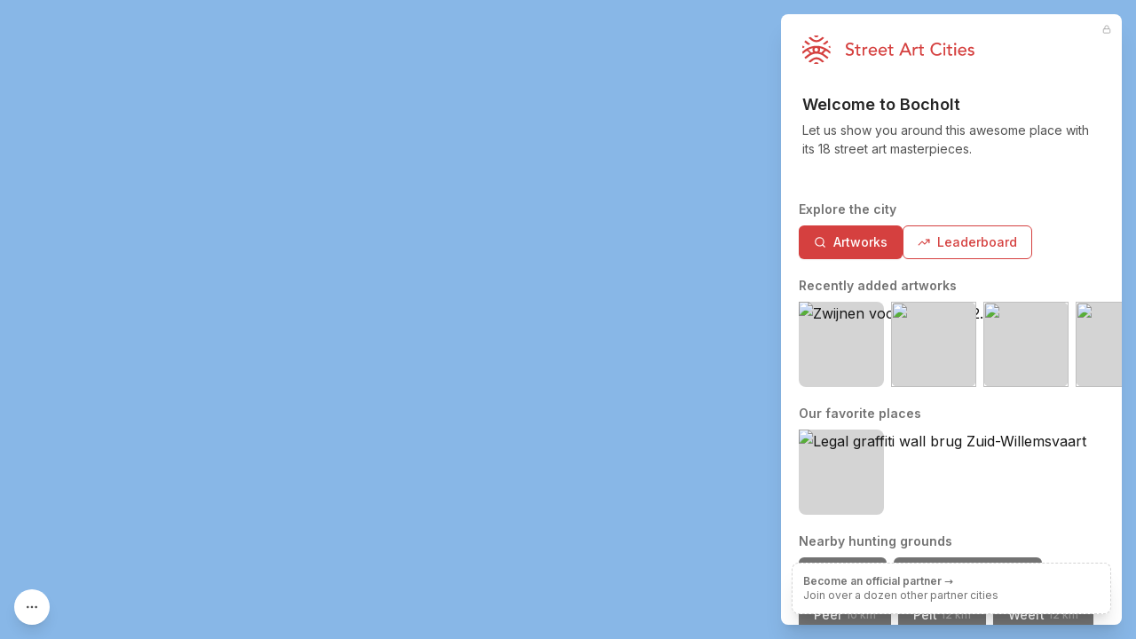

--- FILE ---
content_type: text/html; charset=utf-8
request_url: https://streetartcities.com/cities/bocholt
body_size: 25153
content:
<!DOCTYPE html><html lang="en" data-sentry-component="RootLayout" data-sentry-source-file="layout.jsx"><head><meta charSet="utf-8"/><meta name="viewport" content="width=device-width, initial-scale=1"/><link rel="preload" as="image" href="https://streetart.media/a/ab4609de-1013-4f9b-888a-abbb5fbc1746/512.jpg"/><link rel="preload" as="image" href="https://streetart.media/0/089f9908-b6d5-4250-948a-a14c5a92adce/512.jpg"/><link rel="preload" as="image" href="https://streetart.media/d/d000fe8a-1bc4-4da5-995a-274c02ed199d/512.jpg"/><link rel="preload" as="image" href="https://streetart.media/c/cd9f12c5-b83b-4c44-a5cc-afd2c367d25b/512.jpg"/><link rel="preload" as="image" href="https://streetart.media/8/8fdd690c-459a-417c-9be9-28b324d3c406/512.jpg"/><link rel="preload" as="image" href="https://streetart.media/4/4aaf25ee-7977-4224-800d-4f265d116393/512.jpg"/><link rel="preload" as="image" href="https://streetart.media/e/ea088354-6d0b-43ce-8239-e0fb130bca94/512.jpg"/><link rel="preload" as="image" href="https://streetart.media/f/f12fa171-a7a8-4b76-b341-b857f6841e1c/512.jpg"/><link rel="preload" as="image" href="https://streetart.media/a/a84f1e52-3dcc-4358-ad8d-39c53a189bf9/512.jpg"/><link rel="preload" as="image" href="https://streetart.media/c/ce3eb7b2-60e5-41bf-97bc-a464a109a9cb/512.jpg"/><link rel="stylesheet" href="/_next/static/css/1c141aac30e9d0e3.css" data-precedence="next"/><link rel="stylesheet" href="/_next/static/css/abdd6c9e87b0216a.css" data-precedence="next"/><link rel="stylesheet" href="/_next/static/css/58140b436c920d74.css" data-precedence="next"/><link rel="preload" as="script" fetchPriority="low" href="/_next/static/chunks/webpack-64e191b59d4406c9.js"/><script src="/_next/static/chunks/52774a7f-3d87c26d163bfafe.js" async=""></script><script src="/_next/static/chunks/4bd1b696-80479c8387d1c256.js" async=""></script><script src="/_next/static/chunks/6437-ea6874419b4aca6f.js" async=""></script><script src="/_next/static/chunks/main-app-789e00c1d5117ed5.js" async=""></script><script src="/_next/static/chunks/79f774c5-6e6aacbcc4db563b.js" async=""></script><script src="/_next/static/chunks/9548-4dc860d3f41f3a38.js" async=""></script><script src="/_next/static/chunks/4369-772ba94d75385bff.js" async=""></script><script src="/_next/static/chunks/8692-57d413011adf4472.js" async=""></script><script src="/_next/static/chunks/8826-06b88ae0461dce5c.js" async=""></script><script src="/_next/static/chunks/227-6d2e87e9957b86b3.js" async=""></script><script src="/_next/static/chunks/8544-07ce33491d3509d7.js" async=""></script><script src="/_next/static/chunks/7243-e4ea238bcf19cdec.js" async=""></script><script src="/_next/static/chunks/2185-0d16189e863b0486.js" async=""></script><script src="/_next/static/chunks/3699-9e109b046fe7e933.js" async=""></script><script src="/_next/static/chunks/1135-76116969e6183930.js" async=""></script><script src="/_next/static/chunks/app/cities/page-01e6599a5126ac76.js" async=""></script><script src="/_next/static/chunks/7204-35f6b473f8fe344b.js" async=""></script><script src="/_next/static/chunks/app/cities/%5BcityId%5D/page-ba85e8249b3a18f9.js" async=""></script><script src="/_next/static/chunks/app/layout-b74eb2e4d03d685e.js" async=""></script><script src="/_next/static/chunks/app/global-error-04cdafaba5e891ac.js" async=""></script><script src="/_next/static/chunks/6513-52b8db1de841464d.js" async=""></script><script src="/_next/static/chunks/3450-4f659fe54f8de695.js" async=""></script><script src="/_next/static/chunks/1160-038b34dd32ee7595.js" async=""></script><script src="/_next/static/chunks/9531-0181a33ac5634cf7.js" async=""></script><script src="/_next/static/chunks/4008-67ecba6d3b24fbce.js" async=""></script><script src="/_next/static/chunks/3260-53aa7de03463259e.js" async=""></script><script src="/_next/static/chunks/4171-29c28c3bf9b943b5.js" async=""></script><script src="/_next/static/chunks/app/cities/%5BcityId%5D/layout-bf4530231676c5ec.js" async=""></script><link rel="preload" href="https://www.googletagmanager.com/gtag/js?id=G-YP81RXRBEZ" as="script"/><link rel="preload" href="https://analytics.ahrefs.com/analytics.js" as="script"/><link rel="preload" as="image" href="https://streetart.media/a/a7ce3d9e-0190-48f8-991a-60f606ae601b/512.jpg"/><link rel="preload" as="image" href="https://streetart.media/2/28625a56-11d0-4442-9d78-84512c721329/512.jpg"/><link rel="preload" as="image" href="https://streetart.media/b/bc6b6445-e687-48ee-bb5a-99ec2641bfa1/512.jpg"/><link rel="preload" as="image" href="https://streetart.media/a/a731ebfd-8f7f-46e8-b07a-e0c6966e037d/512.jpg"/><link rel="preload" as="image" href="/images/homepage/download-ios.png"/><link rel="preload" as="image" href="/images/homepage/download-play.png"/><meta name="next-size-adjust" content=""/><meta name="theme-color" content="#d5403f"/><title>Street Art in Bocholt - Street Art Cities</title><meta name="description" content="Bocholt is part of Street Art Cities, the biggest database of street art from all over the world."/><meta name="keywords" content="street art, streetart, street art cities, sac, graffiti, murals, artworks, artists, ,tours, routes"/><link rel="canonical" href="https://streetartcities.com/cities/bocholt"/><meta name="apple-itunes-app" content="app-id=1161541872"/><meta property="al:ios:app_store_id" content="1161541872"/><meta name="sentry-trace" content="c7b53c30b3ee1d42fc270d1013b5cab8-c3305ed03ea1182c-0"/><meta name="baggage" content="sentry-environment=vercel-production,sentry-release=05f6a55d7e4d701311298cd4458ad5c1a2280aed,sentry-public_key=003c80d862df4bcd8d90b49ba2353926,sentry-trace_id=c7b53c30b3ee1d42fc270d1013b5cab8,sentry-sampled=false"/><script src="/_next/static/chunks/polyfills-42372ed130431b0a.js" noModule=""></script></head><body class="__variable_f367f3 font-sans antialiased"><div class="flex flex-col text-gray-900 min-h-screen leading-relaxed"><div class="min-h-screen" data-sentry-component="CityLayout" data-sentry-source-file="layout.jsx"><div class="city-map" style="background:#88B7E7"></div><div class="absolute left-4 bottom-4 z-10 font-sans"><button title="Show filters" class="w-10 h-10 items-center justify-center transition-all p-3 rounded-full shadow-lg bg-white hover:bg-gray-100 text-gray-600 hover:text-gray-800 hidden sm:block" data-state="closed" data-sentry-element="Tooltipped" data-sentry-source-file="MapFilterControl.jsx"><svg xmlns="http://www.w3.org/2000/svg" width="24" height="24" viewBox="0 0 24 24" fill="none" stroke="currentColor" stroke-width="2" stroke-linecap="round" stroke-linejoin="round" class="lucide lucide-ellipsis w-4 h-4" aria-hidden="true" data-sentry-element="MoreHorizontalIcon" data-sentry-source-file="MapFilterControl.jsx"><circle cx="12" cy="12" r="1"></circle><circle cx="19" cy="12" r="1"></circle><circle cx="5" cy="12" r="1"></circle></svg></button></div><div class="absolute z-10 font-sans bg-white shadow-lg transition-all overflow-hidden max-w-96 hidden sm:block rounded-lg left-4 bottom-4 translate-y-4 -translate-x-4 opacity-0 pointer-events-none"><div class="p-4"><button class="float-right" title="Close"><svg xmlns="http://www.w3.org/2000/svg" width="24" height="24" viewBox="0 0 24 24" fill="none" stroke="currentColor" stroke-width="2" stroke-linecap="round" stroke-linejoin="round" class="lucide lucide-x size-4 text-gray-400 hover:text-gray-800 transition" aria-hidden="true" data-sentry-element="XIcon" data-sentry-source-file="MapFilterControl.jsx"><path d="M18 6 6 18"></path><path d="m6 6 12 12"></path></svg></button><div class="text-sm font-medium text-gray-800 mb-2">Filters</div><div class="flex flex-wrap gap-1.5"><button class="rounded-3xl border p-2 px-3 text-xs font-medium transition bg-gray-200 text-gray-900">Places</button><button class="rounded-3xl border p-2 px-3 text-xs font-medium transition bg-gray-200 text-gray-900">Active artworks</button><button class="rounded-3xl border p-2 px-3 text-xs font-medium transition hover:bg-gray-100 text-gray-600">Historical artworks</button></div><div class="mt-6 mb-2 flex items-center justify-between gap-2"><div class="text-sm font-medium text-gray-800">Navigate</div><button class="text-xs font-medium text-red-500 hover:text-red-700 transition inline-flex items-center gap-1"><svg xmlns="http://www.w3.org/2000/svg" width="24" height="24" viewBox="0 0 24 24" fill="none" stroke="currentColor" stroke-width="2" stroke-linecap="round" stroke-linejoin="round" class="lucide lucide-navigation size-3" aria-hidden="true" data-sentry-element="NavigationIcon" data-sentry-source-file="AddressControl.tsx"><polygon points="3 11 22 2 13 21 11 13 3 11"></polygon></svg>My location</button></div><div class="relative"><input type="text" class="w-full rounded-md border-gray-200 text-sm h-10 p-1 px-9" placeholder="Go to an address..." autoComplete="off" autoCorrect="off" autoCapitalize="off" data-1p-ignore="true" value=""/><svg xmlns="http://www.w3.org/2000/svg" width="24" height="24" viewBox="0 0 24 24" fill="none" stroke="currentColor" stroke-width="2" stroke-linecap="round" stroke-linejoin="round" class="lucide lucide-search absolute left-3 top-1/2 -translate-y-1/2 size-4 text-gray-500 pointer-events-none" aria-hidden="true" data-sentry-element="SearchIcon" data-sentry-source-file="AddressControl.tsx"><path d="m21 21-4.34-4.34"></path><circle cx="11" cy="11" r="8"></circle></svg></div><button class="text-xs text-gray-800 underline hover:text-black transition">Copy map link</button></div><div class="text-xs leading-relaxed text-gray-800 p-4 border-t border-gray-100 flex gap-1"><div><svg xmlns="http://www.w3.org/2000/svg" width="24" height="24" viewBox="0 0 24 24" fill="none" stroke="currentColor" stroke-width="2" stroke-linecap="round" stroke-linejoin="round" class="lucide lucide-map w-3 h-3 inline-block mt-[-3px] text-gray-700" aria-hidden="true" data-sentry-element="MapIcon" data-sentry-source-file="MapFilterControl.jsx"><path d="M14.106 5.553a2 2 0 0 0 1.788 0l3.659-1.83A1 1 0 0 1 21 4.619v12.764a1 1 0 0 1-.553.894l-4.553 2.277a2 2 0 0 1-1.788 0l-4.212-2.106a2 2 0 0 0-1.788 0l-3.659 1.83A1 1 0 0 1 3 19.381V6.618a1 1 0 0 1 .553-.894l4.553-2.277a2 2 0 0 1 1.788 0z"></path><path d="M15 5.764v15"></path><path d="M9 3.236v15"></path></svg></div><div class="flex-1">Powered by<!-- --> <a href="https://openstreetmap.org" target="_blank">OpenStreetMap</a>, <a href="https://nominatim.org" target="_blank">Nominatim</a> <!-- -->and<!-- --> <a href="https://maplibre.org/" target="_blank">MapLibre</a>.<!-- --> <a class="underline" target="_parent" data-sentry-element="Link" data-sentry-source-file="MapFilterControl.jsx" href="/about/platform">Learn more</a>.</div></div></div><div data-rht-toaster="" style="position:fixed;z-index:9999;top:16px;left:16px;right:16px;bottom:16px;pointer-events:none"></div><div class="sidebar sm:rounded-lg z-50 bg-white relative sm:fixed sm:top-4 sm:bottom-4 shadow-xl sm:overflow-y-auto transition-all sm:right-4 w-full sm:w-96"><script type="application/ld+json">{"@context":"https://schema.org","author":{"@type":"Organization","url":"http://streetartcities.com","name":"Street Art Cities","email":"support@streetartcities.com","logo":"https://streetartcities.com/images/icon.png"},"@type":"BreadcrumbList","itemListElement":[{"@type":"ListItem","position":1,"name":"Street Art Cities","item":"https://streetartcities.com"},{"@type":"ListItem","position":2,"name":"Europe","item":"https://streetartcities.com/cities/continents/europe"},{"@type":"ListItem","position":3,"name":"Belgium","item":"https://streetartcities.com/cities/countries/belgium"},{"@type":"ListItem","position":4,"name":"Bocholt"}]}</script><div class="flex-1 h-full overflow-y-auto pb-16"><header class="p-5 lg:p-6  mb-12 bg-cover"><div class="mb-4 text-red-500 flex justify-between items-start"><a href="/"><svg width="194" height="32" xmlns="http://www.w3.org/2000/svg" viewBox="0 0 194 32"><g fill="currentColor" fill-rule="nonzero"><path d="M15.608 13.975c-.783.095-1.67.555-1.922 1.673-.133 1.332.627 2.317 1.83 2.438 1.06.107 2.1-.74 2.207-1.794.132-1.302-.62-2.172-2.115-2.317zm7.882 6.236v.018c2.105 1.269 3.912 3.004 5.983 4.39l-1.238 1.76c-1.04-.747-2.094-1.369-2.99-2.167-5.65-5.035-12.865-5.059-18.503-.045-.779.692-1.685 1.242-2.522 1.87-.447.335-.786.27-1.086-.195-.28-.434-.585-.851-.808-1.173 1.356-1.07 2.634-2.114 3.95-3.106 1.755-1.32 2.864-1.786 2.214-1.422-.209.117-1.996-2.217-2.233-2.399-.757-.581-1.756-.246-2.397.33-.844.758-1.753 1.443-2.646 2.145-.197.154-.444.246-.777.424-.162-.69-.332-1.294-.432-1.909-.03-.188.072-.471.214-.604 3.437-3.219 7.424-5.365 12.106-6.182 5.932-1.037 11.273.456 16.178 3.75 1.084.728 2.074 1.609 3.035 2.497.201.186.131.72.099 1.085-.033.365-.175.72-.316 1.26-.6-.412-1.125-.743-1.615-1.118a14.71 14.71 0 0 1-1.257-1.086c-.815-.783-1.642-1.264-2.704-.381-.143.118-1.92 2.102-2.255 2.258zm-2.007-1.061c.711-.484 2.552-2.794 3.108-3.05.211-.1.131-.25.031-.28l-4.756-1.642c.37 1.656.372 3.045-.663 4.436.724.11 1.401.29 2.043.523l.237.013zm-11.426 0l.238-.013a10.52 10.52 0 0 1 2.042-.523c-1.035-1.391-1.033-2.78-.663-4.436-1.734.6-3.245 1.12-4.756 1.642-.1.03-.18.18.032.28.556.256 2.396 2.566 3.107 3.05zm14.557 10.084c-.042.058-.054.09-.077.104-2.255 1.4-1.628 1.353-3.426-.179-1.58-1.346-3.206-2.396-5.377-2.314-1.611.061-2.995.633-4.205 1.675-.266.228-.512.479-.782.702-1.808 1.494-1.81 1.493-3.868-.058 1.895-1.318 3.616-2.885 5.627-3.83 3.074-1.442 6.14-.901 8.854 1.195 1.103.851 2.147 1.78 3.254 2.705zM6.987 2.807c.045-.059.058-.087.08-.103 1.867-1.345 2.05-1.342 3.723.198 1.264 1.163 2.62 2.094 4.406 2.27 1.935.19 3.608-.345 5.079-1.59.534-.451 1.103-.868 1.589-1.367.575-.594 1.122-.562 1.74-.12.322.23.662.433 1.07.698-1.489 1.196-2.805 2.452-4.307 3.418-3.235 2.08-7.64 1.54-10.495-1.076-.896-.82-1.892-1.532-2.885-2.328zm2.114 6.88c-.805.332-1.483.652-2.19.88-.207.065-.545-.074-.743-.225-1.268-.965-2.514-1.96-3.874-3.028l1.335-1.862L9.1 9.687zM29.385 7.27c-1.297 1.044-2.504 2.033-3.737 2.989-.158.123-.477.155-.674.089-.631-.214-1.24-.494-2.004-.809l5.156-4.026 1.259 1.757zM13.098.195c1.8-.255 3.556-.28 5.353.042-.486 1.22-1.368 1.75-2.736 1.728-1.334-.022-2.16-.552-2.617-1.77zm-.07 31.65c.54-1.299 1.48-1.688 2.57-1.741 1.2-.059 2.235.313 2.94 1.637-1.85.379-3.604.277-5.51.104zM2.736 12.9c-.61.454-1.031.813-1.498 1.093-.204.122-.612.204-.736.092-.24-.217-.49-.593-.476-.89.028-.567.237-1.126.421-1.896l2.29 1.601zm26.57-.143l1.967-1.317c.161.721.32 1.3.414 1.888.078.49-.395.808-.823.547-.488-.298-.935-.666-1.559-1.118zM53.18 22.86c.68 0 1.32-.1 1.92-.3.6-.2 1.12-.487 1.56-.86.44-.373.79-.833 1.05-1.38.26-.547.39-1.16.39-1.84 0-.853-.173-1.523-.52-2.01a3.905 3.905 0 0 0-1.29-1.16 7.19 7.19 0 0 0-1.68-.67c-.607-.16-1.167-.34-1.68-.54-.513-.2-.943-.46-1.29-.78-.347-.32-.52-.78-.52-1.38 0-.213.043-.447.13-.7.087-.253.237-.49.45-.71.213-.22.497-.4.85-.54s.797-.21 1.33-.21c.56 0 1.06.113 1.5.34.44.227.78.527 1.02.9l1.56-1.42c-.533-.653-1.153-1.087-1.86-1.3a7.64 7.64 0 0 0-2.22-.32c-.853 0-1.583.13-2.19.39s-1.103.583-1.49.97-.67.813-.85 1.28c-.18.467-.27.907-.27 1.32 0 .92.173 1.65.52 2.19.347.54.777.97 1.29 1.29.513.32 1.073.57 1.68.75.607.18 1.167.367 1.68.56a4.49 4.49 0 0 1 1.29.72c.347.287.52.703.52 1.25 0 .387-.087.727-.26 1.02-.173.293-.397.54-.67.74-.273.2-.577.35-.91.45a3.4 3.4 0 0 1-.98.15c-.573 0-1.13-.123-1.67-.37a3.154 3.154 0 0 1-1.33-1.15l-1.58 1.36c.48.667 1.127 1.16 1.94 1.48.813.32 1.673.48 2.58.48zM64 22.74c.187 0 .45-.023.79-.07.34-.047.617-.13.83-.25v-1.64c-.187.107-.393.18-.62.22-.227.04-.447.06-.66.06-.347 0-.61-.063-.79-.19a1.135 1.135 0 0 1-.4-.5 2.074 2.074 0 0 1-.15-.7c-.013-.26-.02-.523-.02-.79v-4.3h2.58v-1.56h-2.58v-2.66h-1.8v2.66H59.1v1.56h2.08v4.94c0 .387.017.77.05 1.15.033.38.14.723.32 1.03.18.307.46.557.84.75.38.193.917.29 1.61.29zm5.68-.24v-4.76c0-1.04.233-1.807.7-2.3.467-.493 1.14-.74 2.02-.74.147 0 .293.013.44.04.147.027.293.06.44.1l.08-1.94a2.52 2.52 0 0 0-.8-.12c-.293 0-.587.043-.88.13a3.54 3.54 0 0 0-.81.35c-.247.147-.47.323-.67.53-.2.207-.36.437-.48.69h-.04v-1.46h-1.8v9.48h1.8zm9.92.24c1.8 0 3.2-.647 4.2-1.94l-1.36-1.04a4.7 4.7 0 0 1-1.14 1.03c-.413.26-.9.39-1.46.39-.413 0-.813-.067-1.2-.2a3.285 3.285 0 0 1-1.02-.56c-.293-.24-.53-.53-.71-.87-.18-.34-.27-.717-.27-1.13h7.6v-.64c0-.613-.083-1.217-.25-1.81a4.538 4.538 0 0 0-.81-1.6 4.21 4.21 0 0 0-1.43-1.15c-.58-.293-1.29-.44-2.13-.44-.707 0-1.36.127-1.96.38-.6.253-1.117.603-1.55 1.05a4.884 4.884 0 0 0-1.02 1.58 5.18 5.18 0 0 0-.37 1.97c0 .707.113 1.363.34 1.97.227.607.55 1.133.97 1.58.42.447.933.797 1.54 1.05s1.283.38 2.03.38zm2.72-5.76h-5.68c0-.32.07-.643.21-.97a2.947 2.947 0 0 1 2.73-1.79c.453 0 .85.07 1.19.21.34.14.623.333.85.58.227.247.397.537.51.87.113.333.177.7.19 1.1zm8.4 5.76c1.8 0 3.2-.647 4.2-1.94l-1.36-1.04a4.7 4.7 0 0 1-1.14 1.03c-.413.26-.9.39-1.46.39-.413 0-.813-.067-1.2-.2a3.285 3.285 0 0 1-1.02-.56c-.293-.24-.53-.53-.71-.87-.18-.34-.27-.717-.27-1.13h7.6v-.64c0-.613-.083-1.217-.25-1.81a4.538 4.538 0 0 0-.81-1.6 4.21 4.21 0 0 0-1.43-1.15c-.58-.293-1.29-.44-2.13-.44-.707 0-1.36.127-1.96.38-.6.253-1.117.603-1.55 1.05a4.884 4.884 0 0 0-1.02 1.58 5.18 5.18 0 0 0-.37 1.97c0 .707.113 1.363.34 1.97.227.607.55 1.133.97 1.58.42.447.933.797 1.54 1.05s1.283.38 2.03.38zm2.72-5.76h-5.68c0-.32.07-.643.21-.97a2.947 2.947 0 0 1 2.73-1.79c.453 0 .85.07 1.19.21.34.14.623.333.85.58.227.247.397.537.51.87.113.333.177.7.19 1.1zm7.6 5.76c.187 0 .45-.023.79-.07.34-.047.617-.13.83-.25v-1.64c-.187.107-.393.18-.62.22-.227.04-.447.06-.66.06-.347 0-.61-.063-.79-.19a1.135 1.135 0 0 1-.4-.5 2.074 2.074 0 0 1-.15-.7c-.013-.26-.02-.523-.02-.79v-4.3h2.58v-1.56h-2.58v-2.66h-1.8v2.66h-2.08v1.56h2.08v4.94c0 .387.017.77.05 1.15.033.38.14.723.32 1.03.18.307.46.557.84.75.38.193.917.29 1.61.29zm10.34-.24l1.4-3.5h6.74l1.42 3.5h2.24l-6.06-14.16h-1.74l-6.24 14.16h2.24zm7.44-5.18h-5.36l2.68-6.5h.04l2.64 6.5zm7.54 5.18v-4.76c0-1.04.233-1.807.7-2.3.467-.493 1.14-.74 2.02-.74.147 0 .293.013.44.04.147.027.293.06.44.1l.08-1.94a2.52 2.52 0 0 0-.8-.12c-.293 0-.587.043-.88.13a3.54 3.54 0 0 0-.81.35c-.247.147-.47.323-.67.53-.2.207-.36.437-.48.69h-.04v-1.46h-1.8v9.48h1.8zm9.12.24c.187 0 .45-.023.79-.07.34-.047.617-.13.83-.25v-1.64c-.187.107-.393.18-.62.22-.227.04-.447.06-.66.06-.347 0-.61-.063-.79-.19a1.135 1.135 0 0 1-.4-.5 2.074 2.074 0 0 1-.15-.7c-.013-.26-.02-.523-.02-.79v-4.3h2.58v-1.56h-2.58v-2.66h-1.8v2.66h-2.08v1.56h2.08v4.94c0 .387.017.77.05 1.15.033.38.14.723.32 1.03.18.307.46.557.84.75.38.193.917.29 1.61.29zm16.3.12c.813 0 1.53-.103 2.15-.31a7.523 7.523 0 0 0 1.59-.72c.44-.273.793-.547 1.06-.82.267-.273.453-.483.56-.63l-1.62-1.22a4.592 4.592 0 0 1-1.56 1.4c-.613.333-1.327.5-2.14.5-.827 0-1.567-.147-2.22-.44a4.875 4.875 0 0 1-1.66-1.2 5.305 5.305 0 0 1-1.04-1.76 6.211 6.211 0 0 1-.36-2.12c0-.8.127-1.55.38-2.25s.61-1.31 1.07-1.83c.46-.52 1.013-.93 1.66-1.23.647-.3 1.37-.45 2.17-.45.653 0 1.287.14 1.9.42.613.28 1.12.68 1.52 1.2l1.6-1.22a5.134 5.134 0 0 0-2.21-1.66c-.9-.36-1.817-.54-2.75-.54-1.093 0-2.093.187-3 .56a6.75 6.75 0 0 0-2.33 1.57 7.167 7.167 0 0 0-1.51 2.4c-.36.927-.54 1.937-.54 3.03 0 .893.167 1.777.5 2.65a7.331 7.331 0 0 0 1.45 2.35 7.325 7.325 0 0 0 2.3 1.68c.9.427 1.91.64 3.03.64zm8.26-11.92c.36 0 .67-.13.93-.39s.39-.57.39-.93c0-.36-.13-.67-.39-.93a1.27 1.27 0 0 0-.93-.39c-.36 0-.67.13-.93.39s-.39.57-.39.93c0 .36.13.67.39.93s.57.39.93.39zm.9 11.56v-9.48h-1.8v9.48h1.8zm6.38.24c.187 0 .45-.023.79-.07.34-.047.617-.13.83-.25v-1.64c-.187.107-.393.18-.62.22-.227.04-.447.06-.66.06-.347 0-.61-.063-.79-.19a1.135 1.135 0 0 1-.4-.5 2.074 2.074 0 0 1-.15-.7c-.013-.26-.02-.523-.02-.79v-4.3h2.58v-1.56h-2.58v-2.66h-1.8v2.66h-2.08v1.56h2.08v4.94c0 .387.017.77.05 1.15.033.38.14.723.32 1.03.18.307.46.557.84.75.38.193.917.29 1.61.29zm4.92-11.8c.36 0 .67-.13.93-.39s.39-.57.39-.93c0-.36-.13-.67-.39-.93a1.27 1.27 0 0 0-.93-.39c-.36 0-.67.13-.93.39s-.39.57-.39.93c0 .36.13.67.39.93s.57.39.93.39zm.9 11.56v-9.48h-1.8v9.48h1.8zm7.18.24c1.8 0 3.2-.647 4.2-1.94l-1.36-1.04a4.7 4.7 0 0 1-1.14 1.03c-.413.26-.9.39-1.46.39-.413 0-.813-.067-1.2-.2a3.285 3.285 0 0 1-1.02-.56c-.293-.24-.53-.53-.71-.87-.18-.34-.27-.717-.27-1.13h7.6v-.64c0-.613-.083-1.217-.25-1.81a4.538 4.538 0 0 0-.81-1.6 4.21 4.21 0 0 0-1.43-1.15c-.58-.293-1.29-.44-2.13-.44-.707 0-1.36.127-1.96.38-.6.253-1.117.603-1.55 1.05a4.884 4.884 0 0 0-1.02 1.58 5.18 5.18 0 0 0-.37 1.97c0 .707.113 1.363.34 1.97.227.607.55 1.133.97 1.58.42.447.933.797 1.54 1.05s1.283.38 2.03.38zm2.72-5.76h-5.68c0-.32.07-.643.21-.97a2.947 2.947 0 0 1 2.73-1.79c.453 0 .85.07 1.19.21.34.14.623.333.85.58.227.247.397.537.51.87.113.333.177.7.19 1.1zm6.94 5.76c.467 0 .93-.053 1.39-.16.46-.107.87-.28 1.23-.52s.653-.55.88-.93c.227-.38.34-.837.34-1.37 0-.44-.07-.813-.21-1.12a2.255 2.255 0 0 0-.58-.78 3.012 3.012 0 0 0-.88-.52 8.35 8.35 0 0 0-1.09-.34c-.2-.04-.44-.087-.72-.14a3.753 3.753 0 0 1-.79-.24 2.133 2.133 0 0 1-.64-.42c-.18-.173-.27-.4-.27-.68 0-.347.157-.61.47-.79.313-.18.683-.27 1.11-.27.453 0 .837.09 1.15.27.313.18.577.403.79.67l1.4-1.06a2.914 2.914 0 0 0-1.4-1.2 4.888 4.888 0 0 0-3.15-.18c-.433.12-.82.3-1.16.54-.34.24-.613.543-.82.91-.207.367-.31.797-.31 1.29 0 .453.08.833.24 1.14.16.307.373.56.64.76.267.2.573.36.92.48.347.12.713.227 1.1.32.2.04.43.09.69.15.26.06.507.14.74.24.233.1.433.237.6.41.167.173.25.393.25.66 0 .2-.057.377-.17.53-.113.153-.26.28-.44.38-.18.1-.387.173-.62.22-.233.047-.463.07-.69.07-.52 0-.96-.113-1.32-.34a5.6 5.6 0 0 1-.98-.78l-1.36 1.12c.467.64.997 1.08 1.59 1.32.593.24 1.283.36 2.07.36z"></path></g></svg></a><a class="hidden lg:block -m-5 text-gray-400 hover:text-gray-600 p-2" href="/dashboard"><svg xmlns="http://www.w3.org/2000/svg" width="10" height="10" viewBox="0 0 24 24" fill="none" stroke="currentColor" stroke-width="2" stroke-linecap="round" stroke-linejoin="round" class="lucide lucide-lock" aria-hidden="true"><rect width="18" height="11" x="3" y="11" rx="2" ry="2"></rect><path d="M7 11V7a5 5 0 0 1 10 0v4"></path></svg></a></div><h1 class="text-lg flex items-center font-heading font-semibold mb-1 mt-8 text-gray-800">Welcome to <!-- -->Bocholt<!-- --> </h1><p class="mb-4 leading-normal text-sm text-gray-600">Let us show you around this awesome place with its<!-- --> <!-- -->18<!-- --> street art masterpieces.</p><div class="-mb-10 flex items-center"><div class="flex flex-wrap"></div></div></header><div class="p-5 pt-0"><h2 class="text-gray-500 text-sm font-semibold mb-2">Explore the city</h2><div class="flex flex-wrap gap-2.5"><a data-sentry-element="Button" data-sentry-source-file="page.jsx" class="inline-flex justify-center items-center border border-transparent font-medium rounded-md focus:outline-none focus:ring-2 focus:ring-offset-2 focus:ring-red-400 transition cursor-pointer px-4 py-2 text-sm shadow-sm text-white bg-red-500 hover:bg-red-600" href="/cities/bocholt/artworks"><svg xmlns="http://www.w3.org/2000/svg" width="14" height="14" viewBox="0 0 24 24" fill="none" stroke="white" stroke-width="2" stroke-linecap="round" stroke-linejoin="round" class="lucide lucide-search inline-block mr-2" aria-hidden="true" data-sentry-element="SearchIcon" data-sentry-source-file="page.jsx"><path d="m21 21-4.34-4.34"></path><circle cx="11" cy="11" r="8"></circle></svg>Artworks</a><a data-sentry-element="Button" data-sentry-source-file="page.jsx" class="inline-flex justify-center items-center border font-medium rounded-md focus:outline-none focus:ring-2 focus:ring-offset-2 focus:ring-red-400 transition cursor-pointer px-4 py-2 text-sm text-red-500 hover:text-red-600 border-red-500 hover:border-red-600" href="/cities/bocholt/leaderboard"><svg xmlns="http://www.w3.org/2000/svg" width="14" height="14" viewBox="0 0 24 24" fill="none" stroke="currentColor" stroke-width="2" stroke-linecap="round" stroke-linejoin="round" class="lucide lucide-trending-up inline-block mr-2" aria-hidden="true" data-sentry-element="TrendingUpIcon" data-sentry-source-file="page.jsx"><path d="M16 7h6v6"></path><path d="m22 7-8.5 8.5-5-5L2 17"></path></svg>Leaderboard</a></div></div><div class="p-5 pt-0"><h2 class="text-gray-500 text-sm font-semibold mb-2">Recently added artworks</h2><div class="overflow-x-auto -mx-5 px-5 whitespace-nowrap"><a href="/cities/bocholt/markers/efab0dde-079f-4c78-91dc-11840a5db04f"><img src="https://streetart.media/a/ab4609de-1013-4f9b-888a-abbb5fbc1746/512.jpg" alt="Zwijnen voor de parels 2.0" class="w-24 h-24 bg-gray-300 object-cover rounded-lg shadow-l inline-block mr-2"/></a><a href="/cities/bocholt/markers/e0d87704-4f4c-4633-b81d-52cf40842705"><img src="https://streetart.media/0/089f9908-b6d5-4250-948a-a14c5a92adce/512.jpg" class="w-24 h-24 bg-gray-300 object-cover rounded-lg shadow-l inline-block mr-2"/></a><a href="/cities/bocholt/markers/0626e5a8-1935-45a3-9c49-0c56a77f81ca"><img src="https://streetart.media/d/d000fe8a-1bc4-4da5-995a-274c02ed199d/512.jpg" class="w-24 h-24 bg-gray-300 object-cover rounded-lg shadow-l inline-block mr-2"/></a><a href="/cities/bocholt/markers/f4386404-9773-493d-a1e9-1d581b7460be"><img src="https://streetart.media/c/cd9f12c5-b83b-4c44-a5cc-afd2c367d25b/512.jpg" class="w-24 h-24 bg-gray-300 object-cover rounded-lg shadow-l inline-block mr-2"/></a><a href="/cities/bocholt/markers/73e620ae-d079-4f18-a26b-79b220778b62"><img src="https://streetart.media/8/8fdd690c-459a-417c-9be9-28b324d3c406/512.jpg" alt="Writers In Wonderland" class="w-24 h-24 bg-gray-300 object-cover rounded-lg shadow-l inline-block mr-2"/></a><a href="/cities/bocholt/markers/6fb87cf6-78e0-4ad4-8c4e-5166868b70b1"><img src="https://streetart.media/4/4aaf25ee-7977-4224-800d-4f265d116393/512.jpg" class="w-24 h-24 bg-gray-300 object-cover rounded-lg shadow-l inline-block mr-2"/></a><a href="/cities/bocholt/markers/70955070-00b5-43a1-9a2a-b152112ea1ca"><img src="https://streetart.media/e/ea088354-6d0b-43ce-8239-e0fb130bca94/512.jpg" class="w-24 h-24 bg-gray-300 object-cover rounded-lg shadow-l inline-block mr-2"/></a><a href="/cities/bocholt/markers/893c1941-1375-4130-90cd-e7454f883896"><img src="https://streetart.media/f/f12fa171-a7a8-4b76-b341-b857f6841e1c/512.jpg" class="w-24 h-24 bg-gray-300 object-cover rounded-lg shadow-l inline-block mr-2"/></a><a href="/cities/bocholt/markers/cdf58ff9-609e-4b35-98d7-fc9d2a046c00"><img src="https://streetart.media/a/a84f1e52-3dcc-4358-ad8d-39c53a189bf9/512.jpg" class="w-24 h-24 bg-gray-300 object-cover rounded-lg shadow-l inline-block mr-2"/></a><a href="/cities/bocholt/markers/10615258-77f6-494e-9a10-dde63fb22ad9"><img src="https://streetart.media/c/ce3eb7b2-60e5-41bf-97bc-a464a109a9cb/512.jpg" class="w-24 h-24 bg-gray-300 object-cover rounded-lg shadow-l inline-block mr-2"/></a><a href="/cities/bocholt/markers/cf1f742c-e00f-4dee-baff-1671fa2147d2"><img src="https://streetart.media/a/a7ce3d9e-0190-48f8-991a-60f606ae601b/512.jpg" class="w-24 h-24 bg-gray-300 object-cover rounded-lg shadow-l inline-block mr-2"/></a><a href="/cities/bocholt/markers/8f99865e-7032-4135-82a3-e94fd131482d"><img src="https://streetart.media/2/28625a56-11d0-4442-9d78-84512c721329/512.jpg" alt="Verbondenheid" class="w-24 h-24 bg-gray-300 object-cover rounded-lg shadow-l inline-block mr-2"/></a><a href="/cities/bocholt/markers/9f2e88d6-99de-4c01-86a8-7e880fef18ce"><img src="https://streetart.media/b/bc6b6445-e687-48ee-bb5a-99ec2641bfa1/512.jpg" alt="Brouwerij Martens" class="w-24 h-24 bg-gray-300 object-cover rounded-lg shadow-l inline-block mr-2"/></a></div></div><div class="p-5 pt-0"><h2 class="text-gray-500 text-sm font-semibold mb-2">Our favorite places</h2><div class="overflow-x-auto whitespace-nowrap"><a href="/cities/bocholt/markers/bce5bcaa-f9ac-4c4e-bb65-dec72fcff2ae"><img src="https://streetart.media/a/a731ebfd-8f7f-46e8-b07a-e0c6966e037d/512.jpg" alt="Legal graffiti wall brug Zuid-Willemsvaart" class="w-24 h-24 bg-gray-300 object-cover rounded-lg shadow-l inline-block mr-2"/></a></div></div><div class="p-5 pt-0"><h2 class="text-gray-500 text-sm font-semibold mb-2">Nearby hunting grounds</h2><a to="/cities/bree" class="inline-flex justify-center items-center border border-transparent font-medium rounded-md focus:outline-none focus:ring-2 focus:ring-offset-2 focus:ring-red-400 transition cursor-pointer px-4 py-2 text-sm shadow-sm text-white bg-gray-500 hover:bg-gray-600 mr-2 mb-2" href="/cities/bree">Bree<span class="text-xs ml-1" style="color:rgba(256, 256, 256, 0.4)">4<!-- --> km</span></a><a to="/cities/hamont-achel" class="inline-flex justify-center items-center border border-transparent font-medium rounded-md focus:outline-none focus:ring-2 focus:ring-offset-2 focus:ring-red-400 transition cursor-pointer px-4 py-2 text-sm shadow-sm text-white bg-gray-500 hover:bg-gray-600 mr-2 mb-2" href="/cities/hamont-achel">Hamont-Achel<span class="text-xs ml-1" style="color:rgba(256, 256, 256, 0.4)">9<!-- --> km</span></a><a to="/cities/peer" class="inline-flex justify-center items-center border border-transparent font-medium rounded-md focus:outline-none focus:ring-2 focus:ring-offset-2 focus:ring-red-400 transition cursor-pointer px-4 py-2 text-sm shadow-sm text-white bg-gray-500 hover:bg-gray-600 mr-2 mb-2" href="/cities/peer">Peer<span class="text-xs ml-1" style="color:rgba(256, 256, 256, 0.4)">10<!-- --> km</span></a><a to="/cities/pelt" class="inline-flex justify-center items-center border border-transparent font-medium rounded-md focus:outline-none focus:ring-2 focus:ring-offset-2 focus:ring-red-400 transition cursor-pointer px-4 py-2 text-sm shadow-sm text-white bg-gray-500 hover:bg-gray-600 mr-2 mb-2" href="/cities/pelt">Pelt<span class="text-xs ml-1" style="color:rgba(256, 256, 256, 0.4)">12<!-- --> km</span></a><a to="/cities/weert" class="inline-flex justify-center items-center border border-transparent font-medium rounded-md focus:outline-none focus:ring-2 focus:ring-offset-2 focus:ring-red-400 transition cursor-pointer px-4 py-2 text-sm shadow-sm text-white bg-gray-500 hover:bg-gray-600 mr-2 mb-2" href="/cities/weert">Weert<span class="text-xs ml-1" style="color:rgba(256, 256, 256, 0.4)">12<!-- --> km</span></a><a to="/cities/maaseik" class="inline-flex justify-center items-center border border-transparent font-medium rounded-md focus:outline-none focus:ring-2 focus:ring-offset-2 focus:ring-red-400 transition cursor-pointer px-4 py-2 text-sm shadow-sm text-white bg-gray-500 hover:bg-gray-600 mr-2 mb-2" href="/cities/maaseik">Maaseik<span class="text-xs ml-1" style="color:rgba(256, 256, 256, 0.4)">17<!-- --> km</span></a></div><div class="rounded-lg bg-gray-100 p-5 m-5 mt-0 text-sm"><div class="font-bold">Download the app</div><div>To explore this city on the go.</div><div class="flex items-center justify-start gap-4 mt-4"><a href="https://apps.apple.com/app/apple-store/id1161541872?pt=118884060&amp;ct=Website%20app%20download%20button&amp;mt=8" target="_blank" rel="noopener noreferrer"><img src="/images/homepage/download-ios.png" alt="Apple App Store" title="Download for iPhone or iPad" class="max-h-8 md:mx-h-10"/></a><a href="https://play.google.com/store/apps/details?id=com.streetartcities.map&amp;utm_campaign=Website%20app%20download%20button&amp;referrer=utm_source%3DWebsite%20app%20download%20button" target="_blank" rel="noopener noreferrer"><img src="/images/homepage/download-play.png" alt="Download for Android" class="max-h-8 md:mx-h-10"/></a></div></div></div><div class="absolute bottom-3 left-3 right-3"><a href="/about/products?utm_source=claim-city"><div class="rounded-lg w-full bg-white border border-gray-300 border-dashed text-gray-500 text-xs p-3 shadow-xl hover:border-gray-800 hover:text-gray-800 transition-all"><div class="font-semibold">Become an official partner →</div><div class="text-xs">Join over a dozen other partner cities</div></div></a></div><style>footer {display: none; }</style></div></div><footer class="bg-gray-900 text-gray-500 text-sm hidden-app" aria-labelledby="footer-heading"><h2 id="footer-heading" class="sr-only">Footer</h2><div class="max-w-4xl mx-auto px-4 text-sm py-12"><div class="xl:grid xl:grid-cols-4 xl:gap-8"><div class="space-y-4 xl:col-span-2 text-gray-300"><svg width="32" height="32" xmlns="http://www.w3.org/2000/svg" viewBox="0 0 32 32"><g fill="currentColor" fill-rule="nonzero"><path d="M15.608,13.975 C14.825,14.07 13.938,14.53 13.686,15.648 C13.553,16.98 14.313,17.965 15.516,18.086 C16.576,18.193 17.616,17.346 17.723,16.292 C17.855,14.99 17.103,14.12 15.608,13.975 L15.608,13.975 Z M23.49,20.211 L23.49,20.229 C25.595,21.498 27.402,23.233 29.473,24.619 L28.235,26.379 C27.195,25.632 26.141,25.01 25.245,24.212 C19.595,19.177 12.38,19.153 6.742,24.167 C5.963,24.859 5.057,25.409 4.22,26.037 C3.773,26.372 3.434,26.307 3.134,25.842 C2.854,25.408 2.549,24.991 2.326,24.669 C3.682,23.599 4.96,22.555 6.276,21.563 C8.031,20.243 9.14,19.777 8.49,20.141 C8.281,20.258 6.494,17.924 6.257,17.742 C5.5,17.161 4.501,17.496 3.86,18.072 C3.016,18.83 2.107,19.515 1.214,20.217 C1.017,20.371 0.77,20.463 0.437,20.641 C0.275,19.951 0.105,19.347 0.005,18.732 C-0.025,18.544 0.077,18.261 0.219,18.128 C3.656,14.909 7.643,12.763 12.325,11.946 C18.257,10.909 23.598,12.402 28.503,15.696 C29.587,16.424 30.577,17.305 31.538,18.193 C31.739,18.379 31.669,18.913 31.637,19.278 C31.604,19.643 31.462,19.998 31.321,20.538 C30.721,20.126 30.196,19.795 29.706,19.42 C29.2668784,19.0819661 28.8472094,18.7193881 28.449,18.334 C27.634,17.551 26.807,17.07 25.745,17.953 C25.602,18.071 23.825,20.055 23.49,20.211 L23.49,20.211 Z M21.483,19.15 C22.194,18.666 24.035,16.356 24.591,16.1 C24.802,16 24.722,15.85 24.622,15.82 L19.866,14.178 C20.236,15.834 20.238,17.223 19.203,18.614 C19.927,18.724 20.604,18.904 21.246,19.137 L21.483,19.15 L21.483,19.15 Z M10.057,19.15 L10.295,19.137 C10.9564402,18.8947411 11.6405402,18.7195285 12.337,18.614 C11.302,17.223 11.304,15.834 11.674,14.178 C9.94,14.778 8.429,15.298 6.918,15.82 C6.818,15.85 6.738,16 6.95,16.1 C7.506,16.356 9.346,18.666 10.057,19.15 L10.057,19.15 Z M24.614,29.234 C24.572,29.292 24.56,29.324 24.537,29.338 C22.282,30.738 22.909,30.691 21.111,29.159 C19.531,27.813 17.905,26.763 15.734,26.845 C14.123,26.906 12.739,27.478 11.529,28.52 C11.263,28.748 11.017,28.999 10.747,29.222 C8.939,30.716 8.937,30.715 6.879,29.164 C8.774,27.846 10.495,26.279 12.506,25.334 C15.58,23.892 18.646,24.433 21.36,26.529 C22.463,27.38 23.507,28.309 24.614,29.234 L24.614,29.234 Z M6.987,2.807 C7.032,2.748 7.045,2.72 7.067,2.704 C8.934,1.359 9.117,1.362 10.79,2.902 C12.054,4.065 13.41,4.996 15.196,5.172 C17.131,5.362 18.804,4.827 20.275,3.582 C20.809,3.131 21.378,2.714 21.864,2.215 C22.439,1.621 22.986,1.653 23.604,2.095 C23.926,2.325 24.266,2.528 24.674,2.793 C23.185,3.989 21.869,5.245 20.367,6.211 C17.132,8.291 12.727,7.751 9.872,5.135 C8.976,4.315 7.98,3.603 6.987,2.807 Z M9.101,9.687 C8.296,10.019 7.618,10.339 6.911,10.567 C6.704,10.632 6.366,10.493 6.168,10.342 C4.9,9.377 3.654,8.382 2.294,7.314 L3.629,5.452 L9.1,9.687 L9.101,9.687 Z M29.385,7.27 C28.088,8.314 26.881,9.303 25.648,10.259 C25.49,10.382 25.171,10.414 24.974,10.348 C24.343,10.134 23.734,9.854 22.97,9.539 L28.126,5.513 L29.385,7.27 L29.385,7.27 Z M13.098,0.195 C14.898,-0.06 16.654,-0.085 18.451,0.237 C17.965,1.457 17.083,1.987 15.715,1.965 C14.381,1.943 13.555,1.413 13.098,0.195 L13.098,0.195 Z M13.028,31.845 C13.568,30.546 14.508,30.157 15.598,30.104 C16.798,30.045 17.833,30.417 18.538,31.741 C16.688,32.12 14.934,32.018 13.028,31.845 Z M2.736,12.9 C2.126,13.354 1.705,13.713 1.238,13.993 C1.034,14.115 0.626,14.197 0.502,14.085 C0.262,13.868 0.012,13.492 0.026,13.195 C0.054,12.628 0.263,12.069 0.447,11.299 L2.737,12.9 L2.736,12.9 Z M29.306,12.757 L31.273,11.44 C31.434,12.161 31.593,12.74 31.687,13.328 C31.765,13.818 31.292,14.136 30.864,13.875 C30.376,13.577 29.929,13.209 29.305,12.757 L29.306,12.757 Z"></path></g></svg><p class="text-base">The world&#x27;s largest urban art community.</p><div class="flex space-x-6 pt-2"><a target="_blank" rel="noopener noreferrer" class="text-gray-400 hover:text-white" href="https://instagram.com/streetartcities"><span class="sr-only">Instagram</span><svg fill="currentColor" viewBox="0 0 24 24" class="h-6 w-6" aria-hidden="true"><path fill-rule="evenodd" d="M12.315 2c2.43 0 2.784.013 3.808.06 1.064.049 1.791.218 2.427.465a4.902 4.902 0 011.772 1.153 4.902 4.902 0 011.153 1.772c.247.636.416 1.363.465 2.427.048 1.067.06 1.407.06 4.123v.08c0 2.643-.012 2.987-.06 4.043-.049 1.064-.218 1.791-.465 2.427a4.902 4.902 0 01-1.153 1.772 4.902 4.902 0 01-1.772 1.153c-.636.247-1.363.416-2.427.465-1.067.048-1.407.06-4.123.06h-.08c-2.643 0-2.987-.012-4.043-.06-1.064-.049-1.791-.218-2.427-.465a4.902 4.902 0 01-1.772-1.153 4.902 4.902 0 01-1.153-1.772c-.247-.636-.416-1.363-.465-2.427-.047-1.024-.06-1.379-.06-3.808v-.63c0-2.43.013-2.784.06-3.808.049-1.064.218-1.791.465-2.427a4.902 4.902 0 011.153-1.772A4.902 4.902 0 015.45 2.525c.636-.247 1.363-.416 2.427-.465C8.901 2.013 9.256 2 11.685 2h.63zm-.081 1.802h-.468c-2.456 0-2.784.011-3.807.058-.975.045-1.504.207-1.857.344-.467.182-.8.398-1.15.748-.35.35-.566.683-.748 1.15-.137.353-.3.882-.344 1.857-.047 1.023-.058 1.351-.058 3.807v.468c0 2.456.011 2.784.058 3.807.045.975.207 1.504.344 1.857.182.466.399.8.748 1.15.35.35.683.566 1.15.748.353.137.882.3 1.857.344 1.054.048 1.37.058 4.041.058h.08c2.597 0 2.917-.01 3.96-.058.976-.045 1.505-.207 1.858-.344.466-.182.8-.398 1.15-.748.35-.35.566-.683.748-1.15.137-.353.3-.882.344-1.857.048-1.055.058-1.37.058-4.041v-.08c0-2.597-.01-2.917-.058-3.96-.045-.976-.207-1.505-.344-1.858a3.097 3.097 0 00-.748-1.15 3.098 3.098 0 00-1.15-.748c-.353-.137-.882-.3-1.857-.344-1.023-.047-1.351-.058-3.807-.058zM12 6.865a5.135 5.135 0 110 10.27 5.135 5.135 0 010-10.27zm0 1.802a3.333 3.333 0 100 6.666 3.333 3.333 0 000-6.666zm5.338-3.205a1.2 1.2 0 110 2.4 1.2 1.2 0 010-2.4z" clip-rule="evenodd"></path></svg></a><a target="_blank" rel="noopener noreferrer" class="text-gray-400 hover:text-white" href="mailto:support@streetartcities.com"><span class="sr-only">Email</span><svg xmlns="http://www.w3.org/2000/svg" width="24" height="24" viewBox="0 0 24 24" fill="none" stroke="currentColor" stroke-width="2" stroke-linecap="round" stroke-linejoin="round" class="lucide lucide-mail h-6 w-6" aria-hidden="true"><path d="m22 7-8.991 5.727a2 2 0 0 1-2.009 0L2 7"></path><rect x="2" y="4" width="20" height="16" rx="2"></rect></svg></a></div><p class="text-gray-500 text-xs pt-6">© Copyright Street Art Cities B.V.</p></div><div class="mt-12 grid grid-cols-3 gap-8 xl:mt-0 xl:col-span-2"><div><h3 class="font-semibold text-gray-500">Community</h3><ul role="list" class="mt-4 space-y-4"><li><a class="text-gray-400 hover:text-white" href="https://streetart.community/?utm_source=sac-footer">Street Art Forum</a></li><li><a class="text-gray-400 hover:text-white" href="/best-of">Street Art Awards</a></li><li><a class="text-gray-400 hover:text-white" href="/signup">Join community</a></li><li><a class="text-gray-400 hover:text-white" href="https://streetartcities.substack.com">Blog</a></li><li><a class="text-gray-400 hover:text-white" href="/shop">Shop</a></li></ul></div><div><h3 class="font-semibold text-gray-500">Content</h3><ul role="list" class="mt-4 space-y-4"><li><a class="text-gray-400 hover:text-white" href="/cities">Browse cities</a></li><li><a class="text-gray-400 hover:text-white" href="/events">Upcoming events</a></li><li><a class="text-gray-400 hover:text-white" href="/guides">Guides</a></li><li><a class="text-gray-400 hover:text-white" href="/artwork-of-the-day">Daily artwork</a></li><li><a class="text-gray-400 hover:text-white" href="/open-data">Open data</a></li><li><a class="text-gray-400 hover:text-white" href="https://streetartcities.com/data/feed/world-rss.xml">RSS feed</a></li></ul></div><div><h3 class="font-semibold text-gray-500">Company</h3><ul role="list" class="mt-4 space-y-4"><li><a class="text-gray-400 hover:text-white" href="/about">About us</a></li><li><a class="text-gray-400 hover:text-white" href="/about/products">Products</a></li><li><a class="text-gray-400 hover:text-white" href="/about/platform">Map platform</a></li><li><a class="text-gray-400 hover:text-white" href="/legal/acceptable-use">Legal</a></li></ul></div></div></div></div></footer></div><script>(self.__next_s=self.__next_s||[]).push([0,{"data-sentry-element":"Script","data-sentry-source-file":"layout.jsx","children":"console.info(`ℹ️ Powered by the Street Art Cities Platform\n\nInterested in how it's built? https://streetartcities.com/about/platform`);","id":"powered-by"}])</script><script src="/_next/static/chunks/webpack-64e191b59d4406c9.js" async=""></script><script>(self.__next_f=self.__next_f||[]).push([0])</script><script>self.__next_f.push([1,"1:\"$Sreact.fragment\"\n2:I[23449,[],\"\"]\n3:I[47869,[],\"\"]\n4:I[83699,[\"7611\",\"static/chunks/79f774c5-6e6aacbcc4db563b.js\",\"9548\",\"static/chunks/9548-4dc860d3f41f3a38.js\",\"4369\",\"static/chunks/4369-772ba94d75385bff.js\",\"8692\",\"static/chunks/8692-57d413011adf4472.js\",\"8826\",\"static/chunks/8826-06b88ae0461dce5c.js\",\"227\",\"static/chunks/227-6d2e87e9957b86b3.js\",\"8544\",\"static/chunks/8544-07ce33491d3509d7.js\",\"7243\",\"static/chunks/7243-e4ea238bcf19cdec.js\",\"2185\",\"static/chunks/2185-0d16189e863b0486.js\",\"3699\",\"static/chunks/3699-9e109b046fe7e933.js\",\"1135\",\"static/chunks/1135-76116969e6183930.js\",\"5744\",\"static/chunks/app/cities/page-01e6599a5126ac76.js\"],\"default\"]\n6:I[19548,[\"9548\",\"static/chunks/9548-4dc860d3f41f3a38.js\",\"4369\",\"static/chunks/4369-772ba94d75385bff.js\",\"227\",\"static/chunks/227-6d2e87e9957b86b3.js\",\"7204\",\"static/chunks/7204-35f6b473f8fe344b.js\",\"8544\",\"static/chunks/8544-07ce33491d3509d7.js\",\"7243\",\"static/chunks/7243-e4ea238bcf19cdec.js\",\"1015\",\"static/chunks/app/cities/%5BcityId%5D/page-ba85e8249b3a18f9.js\"],\"\"]\n8:I[46969,[\"9548\",\"static/chunks/9548-4dc860d3f41f3a38.js\",\"7177\",\"static/chunks/app/layout-b74eb2e4d03d685e.js\"],\"\"]\n9:I[58741,[\"9548\",\"static/chunks/9548-4dc860d3f41f3a38.js\",\"7177\",\"static/chunks/app/layout-b74eb2e4d03d685e.js\"],\"default\"]\nc:I[38310,[],\"OutletBoundary\"]\ne:I[38310,[],\"MetadataBoundary\"]\n10:I[38310,[],\"ViewportBoundary\"]\n12:I[33575,[\"4219\",\"static/chunks/app/global-error-04cdafaba5e891ac.js\"],\"default\"]\n:HL[\"/_next/static/media/e4af272ccee01ff0-s.p.woff2\",\"font\",{\"crossOrigin\":\"\",\"type\":\"font/woff2\"}]\n:HL[\"/_next/static/css/1c141aac30e9d0e3.css\",\"style\"]\n:HL[\"/_next/static/css/abdd6c9e87b0216a.css\",\"style\"]\n:HL[\"/_next/static/css/58140b436c920d74.css\",\"style\"]\n5:Tdbe,"])</script><script>self.__next_f.push([1,"M15.608,13.975 C14.825,14.07 13.938,14.53 13.686,15.648 C13.553,16.98 14.313,17.965 15.516,18.086 C16.576,18.193 17.616,17.346 17.723,16.292 C17.855,14.99 17.103,14.12 15.608,13.975 L15.608,13.975 Z M23.49,20.211 L23.49,20.229 C25.595,21.498 27.402,23.233 29.473,24.619 L28.235,26.379 C27.195,25.632 26.141,25.01 25.245,24.212 C19.595,19.177 12.38,19.153 6.742,24.167 C5.963,24.859 5.057,25.409 4.22,26.037 C3.773,26.372 3.434,26.307 3.134,25.842 C2.854,25.408 2.549,24.991 2.326,24.669 C3.682,23.599 4.96,22.555 6.276,21.563 C8.031,20.243 9.14,19.777 8.49,20.141 C8.281,20.258 6.494,17.924 6.257,17.742 C5.5,17.161 4.501,17.496 3.86,18.072 C3.016,18.83 2.107,19.515 1.214,20.217 C1.017,20.371 0.77,20.463 0.437,20.641 C0.275,19.951 0.105,19.347 0.005,18.732 C-0.025,18.544 0.077,18.261 0.219,18.128 C3.656,14.909 7.643,12.763 12.325,11.946 C18.257,10.909 23.598,12.402 28.503,15.696 C29.587,16.424 30.577,17.305 31.538,18.193 C31.739,18.379 31.669,18.913 31.637,19.278 C31.604,19.643 31.462,19.998 31.321,20.538 C30.721,20.126 30.196,19.795 29.706,19.42 C29.2668784,19.0819661 28.8472094,18.7193881 28.449,18.334 C27.634,17.551 26.807,17.07 25.745,17.953 C25.602,18.071 23.825,20.055 23.49,20.211 L23.49,20.211 Z M21.483,19.15 C22.194,18.666 24.035,16.356 24.591,16.1 C24.802,16 24.722,15.85 24.622,15.82 L19.866,14.178 C20.236,15.834 20.238,17.223 19.203,18.614 C19.927,18.724 20.604,18.904 21.246,19.137 L21.483,19.15 L21.483,19.15 Z M10.057,19.15 L10.295,19.137 C10.9564402,18.8947411 11.6405402,18.7195285 12.337,18.614 C11.302,17.223 11.304,15.834 11.674,14.178 C9.94,14.778 8.429,15.298 6.918,15.82 C6.818,15.85 6.738,16 6.95,16.1 C7.506,16.356 9.346,18.666 10.057,19.15 L10.057,19.15 Z M24.614,29.234 C24.572,29.292 24.56,29.324 24.537,29.338 C22.282,30.738 22.909,30.691 21.111,29.159 C19.531,27.813 17.905,26.763 15.734,26.845 C14.123,26.906 12.739,27.478 11.529,28.52 C11.263,28.748 11.017,28.999 10.747,29.222 C8.939,30.716 8.937,30.715 6.879,29.164 C8.774,27.846 10.495,26.279 12.506,25.334 C15.58,23.892 18.646,24.433 21.36,26.529 C22.463,27.38 23.507,28.309 24.614,29.234 L24.614,29.234 Z M6.987,2.807 C7.032,2.748 7.045,2.72 7.067,2.704 C8.934,1.359 9.117,1.362 10.79,2.902 C12.054,4.065 13.41,4.996 15.196,5.172 C17.131,5.362 18.804,4.827 20.275,3.582 C20.809,3.131 21.378,2.714 21.864,2.215 C22.439,1.621 22.986,1.653 23.604,2.095 C23.926,2.325 24.266,2.528 24.674,2.793 C23.185,3.989 21.869,5.245 20.367,6.211 C17.132,8.291 12.727,7.751 9.872,5.135 C8.976,4.315 7.98,3.603 6.987,2.807 Z M9.101,9.687 C8.296,10.019 7.618,10.339 6.911,10.567 C6.704,10.632 6.366,10.493 6.168,10.342 C4.9,9.377 3.654,8.382 2.294,7.314 L3.629,5.452 L9.1,9.687 L9.101,9.687 Z M29.385,7.27 C28.088,8.314 26.881,9.303 25.648,10.259 C25.49,10.382 25.171,10.414 24.974,10.348 C24.343,10.134 23.734,9.854 22.97,9.539 L28.126,5.513 L29.385,7.27 L29.385,7.27 Z M13.098,0.195 C14.898,-0.06 16.654,-0.085 18.451,0.237 C17.965,1.457 17.083,1.987 15.715,1.965 C14.381,1.943 13.555,1.413 13.098,0.195 L13.098,0.195 Z M13.028,31.845 C13.568,30.546 14.508,30.157 15.598,30.104 C16.798,30.045 17.833,30.417 18.538,31.741 C16.688,32.12 14.934,32.018 13.028,31.845 Z M2.736,12.9 C2.126,13.354 1.705,13.713 1.238,13.993 C1.034,14.115 0.626,14.197 0.502,14.085 C0.262,13.868 0.012,13.492 0.026,13.195 C0.054,12.628 0.263,12.069 0.447,11.299 L2.737,12.9 L2.736,12.9 Z M29.306,12.757 L31.273,11.44 C31.434,12.161 31.593,12.74 31.687,13.328 C31.765,13.818 31.292,14.136 30.864,13.875 C30.376,13.577 29.929,13.209 29.305,12.757 L29.306,12.757 Z"])</script><script>self.__next_f.push([1,"7:T63b,M12.315 2c2.43 0 2.784.013 3.808.06 1.064.049 1.791.218 2.427.465a4.902 4.902 0 011.772 1.153 4.902 4.902 0 011.153 1.772c.247.636.416 1.363.465 2.427.048 1.067.06 1.407.06 4.123v.08c0 2.643-.012 2.987-.06 4.043-.049 1.064-.218 1.791-.465 2.427a4.902 4.902 0 01-1.153 1.772 4.902 4.902 0 01-1.772 1.153c-.636.247-1.363.416-2.427.465-1.067.048-1.407.06-4.123.06h-.08c-2.643 0-2.987-.012-4.043-.06-1.064-.049-1.791-.218-2.427-.465a4.902 4.902 0 01-1.772-1.153 4.902 4.902 0 01-1.153-1.772c-.247-.636-.416-1.363-.465-2.427-.047-1.024-.06-1.379-.06-3.808v-.63c0-2.43.013-2.784.06-3.808.049-1.064.218-1.791.465-2.427a4.902 4.902 0 011.153-1.772A4.902 4.902 0 015.45 2.525c.636-.247 1.363-.416 2.427-.465C8.901 2.013 9.256 2 11.685 2h.63zm-.081 1.802h-.468c-2.456 0-2.784.011-3.807.058-.975.045-1.504.207-1.857.344-.467.182-.8.398-1.15.748-.35.35-.566.683-.748 1.15-.137.353-.3.882-.344 1.857-.047 1.023-.058 1.351-.058 3.807v.468c0 2.456.011 2.784.058 3.807.045.975.207 1.504.344 1.857.182.466.399.8.748 1.15.35.35.683.566 1.15.748.353.137.882.3 1.857.344 1.054.048 1.37.058 4.041.058h.08c2.597 0 2.917-.01 3.96-.058.976-.045 1.505-.207 1.858-.344.466-.182.8-.398 1.15-.748.35-.35.566-.683.748-1.15.137-.353.3-.882.344-1.857.048-1.055.058-1.37.058-4.041v-.08c0-2.597-.01-2.917-.058-3.96-.045-.976-.207-1.505-.344-1.858a3.097 3.097 0 00-.748-1.15 3.098 3.098 0 00-1.15-.748c-.353-.137-.882-.3-1.857-.344-1.023-.047-1.351-.058-3.807-.058zM12 6.865a5.135 5.135 0 110 10.27 5.135 5.135 0 010-10.27zm0 1.802a3.333 3.333 0 100 6.666 3.333 3.333 0 000-6.666zm5.338-3.205a1.2 1.2 0 110 2.4 1.2 1.2 0 010-2.4z"])</script><script>self.__next_f.push([1,"0:{\"P\":null,\"b\":\"du4UHsWeRmFltWEeAQG7h\",\"p\":\"\",\"c\":[\"\",\"cities\",\"bocholt\"],\"i\":false,\"f\":[[[\"\",{\"children\":[\"cities\",{\"children\":[[\"cityId\",\"bocholt\",\"d\"],{\"children\":[\"__PAGE__\",{}]}]}]},\"$undefined\",\"$undefined\",true],[\"\",[\"$\",\"$1\",\"c\",{\"children\":[[[\"$\",\"link\",\"0\",{\"rel\":\"stylesheet\",\"href\":\"/_next/static/css/1c141aac30e9d0e3.css\",\"precedence\":\"next\",\"crossOrigin\":\"$undefined\",\"nonce\":\"$undefined\"}],[\"$\",\"link\",\"1\",{\"rel\":\"stylesheet\",\"href\":\"/_next/static/css/abdd6c9e87b0216a.css\",\"precedence\":\"next\",\"crossOrigin\":\"$undefined\",\"nonce\":\"$undefined\"}]],[\"$\",\"html\",null,{\"lang\":\"en\",\"data-sentry-component\":\"RootLayout\",\"data-sentry-source-file\":\"layout.jsx\",\"children\":[[\"$\",\"head\",null,{}],[\"$\",\"body\",null,{\"className\":\"__variable_f367f3 font-sans antialiased\",\"children\":[[\"$\",\"div\",null,{\"className\":\"flex flex-col text-gray-900 min-h-screen leading-relaxed\",\"children\":[[\"$\",\"$L2\",null,{\"parallelRouterKey\":\"children\",\"segmentPath\":[\"children\"],\"error\":\"$undefined\",\"errorStyles\":\"$undefined\",\"errorScripts\":\"$undefined\",\"template\":[\"$\",\"$L3\",null,{}],\"templateStyles\":\"$undefined\",\"templateScripts\":\"$undefined\",\"notFound\":[[],[\"$\",\"div\",null,{\"className\":\"-mb-12\",\"children\":[\"$\",\"div\",null,{\"className\":\"h-screen\",\"children\":[[\"$\",\"$L4\",null,{\"data-sentry-element\":\"Header\",\"data-sentry-source-file\":\"not-found.jsx\"}],[\"$\",\"section\",null,{\"className\":\"max-w-4xl mx-auto px-6 py-8 md:py-16 w-full\",\"data-sentry-element\":\"Section\",\"data-sentry-source-file\":\"not-found.jsx\",\"children\":[[\"$\",\"h1\",null,{\"className\":\"mb-6 md:mb-8 font-heading text-3xl md:text-5xl font-semibold my-12\",\"children\":\"Page not found\"}],[\"$\",\"p\",null,{\"className\":\"my-16 text-xl text-gray-500\",\"children\":\"There's nothing here. You might have clicked a link that no longer exists, or found a tear in the space-time continuum.\"}],[\"$\",\"a\",null,{\"href\":\"/\",\"className\":\"font-bold mt-20 md:mt-40 block\",\"children\":\"← Go back home\"}]]}]]}]}]],\"forbidden\":\"$undefined\",\"unauthorized\":\"$undefined\"}],[\"$\",\"footer\",null,{\"className\":\"bg-gray-900 text-gray-500 text-sm hidden-app\",\"aria-labelledby\":\"footer-heading\",\"children\":[[\"$\",\"h2\",null,{\"id\":\"footer-heading\",\"className\":\"sr-only\",\"children\":\"Footer\"}],[\"$\",\"div\",null,{\"className\":\"max-w-4xl mx-auto px-4 text-sm py-12\",\"children\":[\"$\",\"div\",null,{\"className\":\"xl:grid xl:grid-cols-4 xl:gap-8\",\"children\":[[\"$\",\"div\",null,{\"className\":\"space-y-4 xl:col-span-2 text-gray-300\",\"children\":[[\"$\",\"svg\",null,{\"width\":32,\"height\":32,\"xmlns\":\"http://www.w3.org/2000/svg\",\"viewBox\":\"0 0 32 32\",\"children\":[\"$\",\"g\",null,{\"fill\":\"currentColor\",\"fillRule\":\"nonzero\",\"children\":[\"$\",\"path\",null,{\"d\":\"$5\"}]}]}],[\"$\",\"p\",null,{\"className\":\"text-base\",\"children\":\"The world's largest urban art community.\"}],[\"$\",\"div\",null,{\"className\":\"flex space-x-6 pt-2\",\"children\":[[\"$\",\"$L6\",\"Instagram\",{\"href\":\"https://instagram.com/streetartcities\",\"target\":\"_blank\",\"rel\":\"noopener noreferrer\",\"className\":\"text-gray-400 hover:text-white\",\"children\":[[\"$\",\"span\",null,{\"className\":\"sr-only\",\"children\":\"Instagram\"}],[\"$\",\"svg\",null,{\"fill\":\"currentColor\",\"viewBox\":\"0 0 24 24\",\"className\":\"h-6 w-6\",\"aria-hidden\":\"true\",\"children\":[\"$\",\"path\",null,{\"fillRule\":\"evenodd\",\"d\":\"$7\",\"clipRule\":\"evenodd\"}]}]]}],[\"$\",\"$L6\",\"Email\",{\"href\":\"mailto:support@streetartcities.com\",\"target\":\"_blank\",\"rel\":\"noopener noreferrer\",\"className\":\"text-gray-400 hover:text-white\",\"children\":[[\"$\",\"span\",null,{\"className\":\"sr-only\",\"children\":\"Email\"}],[\"$\",\"svg\",null,{\"ref\":\"$undefined\",\"xmlns\":\"http://www.w3.org/2000/svg\",\"width\":24,\"height\":24,\"viewBox\":\"0 0 24 24\",\"fill\":\"none\",\"stroke\":\"currentColor\",\"strokeWidth\":2,\"strokeLinecap\":\"round\",\"strokeLinejoin\":\"round\",\"className\":\"lucide lucide-mail h-6 w-6\",\"aria-hidden\":\"true\",\"children\":[[\"$\",\"path\",\"132q7q\",{\"d\":\"m22 7-8.991 5.727a2 2 0 0 1-2.009 0L2 7\"}],[\"$\",\"rect\",\"izxlao\",{\"x\":\"2\",\"y\":\"4\",\"width\":\"20\",\"height\":\"16\",\"rx\":\"2\"}],\"$undefined\"]}]]}]]}],[\"$\",\"p\",null,{\"className\":\"text-gray-500 text-xs pt-6\",\"children\":\"© Copyright Street Art Cities B.V.\"}]]}],[\"$\",\"div\",null,{\"className\":\"mt-12 grid grid-cols-3 gap-8 xl:mt-0 xl:col-span-2\",\"children\":[[\"$\",\"div\",\"Community\",{\"children\":[[\"$\",\"h3\",null,{\"className\":\"font-semibold text-gray-500\",\"children\":\"Community\"}],[\"$\",\"ul\",null,{\"role\":\"list\",\"className\":\"mt-4 space-y-4\",\"children\":[[\"$\",\"li\",\"Street Art Forum\",{\"children\":[\"$\",\"$L6\",null,{\"href\":\"https://streetart.community/?utm_source=sac-footer\",\"className\":\"text-gray-400 hover:text-white\",\"children\":\"Street Art Forum\"}]}],[\"$\",\"li\",\"Street Art Awards\",{\"children\":[\"$\",\"$L6\",null,{\"href\":\"/best-of\",\"className\":\"text-gray-400 hover:text-white\",\"children\":\"Street Art Awards\"}]}],[\"$\",\"li\",\"Join community\",{\"children\":[\"$\",\"$L6\",null,{\"href\":\"/signup\",\"className\":\"text-gray-400 hover:text-white\",\"children\":\"Join community\"}]}],[\"$\",\"li\",\"Blog\",{\"children\":[\"$\",\"$L6\",null,{\"href\":\"https://streetartcities.substack.com\",\"className\":\"text-gray-400 hover:text-white\",\"children\":\"Blog\"}]}],[\"$\",\"li\",\"Shop\",{\"children\":[\"$\",\"$L6\",null,{\"href\":\"/shop\",\"className\":\"text-gray-400 hover:text-white\",\"children\":\"Shop\"}]}]]}]]}],[\"$\",\"div\",\"Content\",{\"children\":[[\"$\",\"h3\",null,{\"className\":\"font-semibold text-gray-500\",\"children\":\"Content\"}],[\"$\",\"ul\",null,{\"role\":\"list\",\"className\":\"mt-4 space-y-4\",\"children\":[[\"$\",\"li\",\"Browse cities\",{\"children\":[\"$\",\"$L6\",null,{\"href\":\"/cities\",\"className\":\"text-gray-400 hover:text-white\",\"children\":\"Browse cities\"}]}],[\"$\",\"li\",\"Upcoming events\",{\"children\":[\"$\",\"$L6\",null,{\"href\":\"/events\",\"className\":\"text-gray-400 hover:text-white\",\"children\":\"Upcoming events\"}]}],[\"$\",\"li\",\"Guides\",{\"children\":[\"$\",\"$L6\",null,{\"href\":\"/guides\",\"className\":\"text-gray-400 hover:text-white\",\"children\":\"Guides\"}]}],[\"$\",\"li\",\"Daily artwork\",{\"children\":[\"$\",\"$L6\",null,{\"href\":\"/artwork-of-the-day\",\"className\":\"text-gray-400 hover:text-white\",\"children\":\"Daily artwork\"}]}],[\"$\",\"li\",\"Open data\",{\"children\":[\"$\",\"$L6\",null,{\"href\":\"/open-data\",\"className\":\"text-gray-400 hover:text-white\",\"children\":\"Open data\"}]}],[\"$\",\"li\",\"RSS feed\",{\"children\":[\"$\",\"$L6\",null,{\"href\":\"https://streetartcities.com/data/feed/world-rss.xml\",\"className\":\"text-gray-400 hover:text-white\",\"children\":\"RSS feed\"}]}]]}]]}],[\"$\",\"div\",\"Company\",{\"children\":[[\"$\",\"h3\",null,{\"className\":\"font-semibold text-gray-500\",\"children\":\"Company\"}],[\"$\",\"ul\",null,{\"role\":\"list\",\"className\":\"mt-4 space-y-4\",\"children\":[[\"$\",\"li\",\"About us\",{\"children\":[\"$\",\"$L6\",null,{\"href\":\"/about\",\"className\":\"text-gray-400 hover:text-white\",\"children\":\"About us\"}]}],[\"$\",\"li\",\"Products\",{\"children\":[\"$\",\"$L6\",null,{\"href\":\"/about/products\",\"className\":\"text-gray-400 hover:text-white\",\"children\":\"Products\"}]}],[\"$\",\"li\",\"Map platform\",{\"children\":[\"$\",\"$L6\",null,{\"href\":\"/about/platform\",\"className\":\"text-gray-400 hover:text-white\",\"children\":\"Map platform\"}]}],[\"$\",\"li\",\"Legal\",{\"children\":[\"$\",\"$L6\",null,{\"href\":\"/legal/acceptable-use/\",\"className\":\"text-gray-400 hover:text-white\",\"children\":\"Legal\"}]}]]}]]}]]}]]}]}]]}]]}],[\"$\",\"$L8\",null,{\"id\":\"powered-by\",\"strategy\":\"beforeInteractive\",\"data-sentry-element\":\"Script\",\"data-sentry-source-file\":\"layout.jsx\",\"children\":\"console.info(`ℹ️ Powered by the Street Art Cities Platform\\n\\nInterested in how it's built? https://streetartcities.com/about/platform`);\"}],[\"$\",\"$L8\",null,{\"src\":\"https://www.googletagmanager.com/gtag/js?id=G-YP81RXRBEZ\",\"strategy\":\"afterInteractive\",\"data-sentry-element\":\"Script\",\"data-sentry-source-file\":\"layout.jsx\"}],[\"$\",\"$L8\",null,{\"id\":\"google-analytics\",\"strategy\":\"afterInteractive\",\"data-sentry-element\":\"Script\",\"data-sentry-source-file\":\"layout.jsx\",\"children\":\"\\n          window.dataLayer = window.dataLayer || [];\\n          function gtag(){window.dataLayer.push(arguments);}\\n          gtag('js', new Date());\\n\\n          gtag('config', 'G-YP81RXRBEZ');\\n        \"}],[\"$\",\"$L8\",null,{\"id\":\"localhost-support\",\"strategy\":\"afterInteractive\",\"data-sentry-element\":\"Script\",\"data-sentry-source-file\":\"layout.jsx\",\"children\":\"\\n          if (location.search.indexOf('localhost=1') \u003e= 0) {\\n            localStorage.useLocalHost = '1';\\n            location.href = '/';\\n          }\\n        \"}],[\"$\",\"$L8\",null,{\"src\":\"https://analytics.ahrefs.com/analytics.js\",\"data-key\":\"YJUEAEd/7ogLzbOaSWPVPQ\",\"strategy\":\"afterInteractive\",\"data-sentry-element\":\"Script\",\"data-sentry-source-file\":\"layout.jsx\"}],[\"$\",\"$L9\",null,{\"data-sentry-element\":\"Mixpanel\",\"data-sentry-source-file\":\"layout.jsx\"}]]}]]}]]}],{\"children\":[\"cities\",[\"$\",\"$1\",\"c\",{\"children\":[null,[\"$\",\"$L2\",null,{\"parallelRouterKey\":\"children\",\"segmentPath\":[\"children\",\"cities\",\"children\"],\"error\":\"$undefined\",\"errorStyles\":\"$undefined\",\"errorScripts\":\"$undefined\",\"template\":[\"$\",\"$L3\",null,{}],\"templateStyles\":\"$undefined\",\"templateScripts\":\"$undefined\",\"notFound\":\"$undefined\",\"forbidden\":\"$undefined\",\"unauthorized\":\"$undefined\"}]]}],{\"children\":[[\"cityId\",\"bocholt\",\"d\"],[\"$\",\"$1\",\"c\",{\"children\":[[[\"$\",\"link\",\"0\",{\"rel\":\"stylesheet\",\"href\":\"/_next/static/css/58140b436c920d74.css\",\"precedence\":\"next\",\"crossOrigin\":\"$undefined\",\"nonce\":\"$undefined\"}]],\"$La\"]}],{\"children\":[\"__PAGE__\",[\"$\",\"$1\",\"c\",{\"children\":[\"$Lb\",null,[\"$\",\"$Lc\",null,{\"children\":\"$Ld\"}]]}],{},null,false]},null,false]},null,false]},null,false],[\"$\",\"$1\",\"h\",{\"children\":[null,[\"$\",\"$1\",\"AH52p_1WZppqxoMy6gv2l\",{\"children\":[[\"$\",\"$Le\",null,{\"children\":\"$Lf\"}],[\"$\",\"$L10\",null,{\"children\":\"$L11\"}],[\"$\",\"meta\",null,{\"name\":\"next-size-adjust\",\"content\":\"\"}]]}]]}],false]],\"m\":\"$undefined\",\"G\":[\"$12\",[]],\"s\":false,\"S\":false}\n"])</script><script>self.__next_f.push([1,"11:[[\"$\",\"meta\",\"0\",{\"name\":\"viewport\",\"content\":\"width=device-width, initial-scale=1\"}],[\"$\",\"meta\",\"1\",{\"name\":\"theme-color\",\"content\":\"#d5403f\"}]]\n"])</script><script>self.__next_f.push([1,"13:I[64171,[\"7611\",\"static/chunks/79f774c5-6e6aacbcc4db563b.js\",\"9548\",\"static/chunks/9548-4dc860d3f41f3a38.js\",\"4369\",\"static/chunks/4369-772ba94d75385bff.js\",\"227\",\"static/chunks/227-6d2e87e9957b86b3.js\",\"7204\",\"static/chunks/7204-35f6b473f8fe344b.js\",\"8544\",\"static/chunks/8544-07ce33491d3509d7.js\",\"7243\",\"static/chunks/7243-e4ea238bcf19cdec.js\",\"6513\",\"static/chunks/6513-52b8db1de841464d.js\",\"3450\",\"static/chunks/3450-4f659fe54f8de695.js\",\"1160\",\"static/chunks/1160-038b34dd32ee7595.js\",\"9531\",\"static/chunks/9531-0181a33ac5634cf7.js\",\"4008\",\"static/chunks/4008-67ecba6d3b24fbce.js\",\"1135\",\"static/chunks/1135-76116969e6183930.js\",\"3260\",\"static/chunks/3260-53aa7de03463259e.js\",\"4171\",\"static/chunks/4171-29c28c3bf9b943b5.js\",\"6368\",\"static/chunks/app/cities/%5BcityId%5D/layout-bf4530231676c5ec.js\"],\"default\"]\na:[\"$\",\"div\",null,{\"className\":\"min-h-screen\",\"data-sentry-component\":\"CityLayout\",\"data-sentry-source-file\":\"layout.jsx\",\"children\":[[\"$\",\"$L13\",\"city-map\",{\"id\":\"city-map\",\"className\":\"city-map\",\"optionsPlacement\":\"bottom-left\",\"style\":{\"background\":\"#88B7E7\"},\"zoom\":13,\"centerPoint\":[\"51.1729552\",\"5.57886\"],\"inline\":true,\"data-sentry-element\":\"ZonedMap\",\"data-sentry-source-file\":\"layout.jsx\"}],[\"$\",\"$L2\",null,{\"parallelRouterKey\":\"children\",\"segmentPath\":[\"children\",\"cities\",\"children\",\"$0:f:0:1:2:children:2:children:0\",\"children\"],\"error\":\"$undefined\",\"errorStyles\":\"$undefined\",\"errorScripts\":\"$undefined\",\"template\":[\"$\",\"$L3\",null,{}],\"templateStyles\":\"$undefined\",\"templateScripts\":\"$undefined\",\"notFound\":\"$undefined\",\"forbidden\":\"$undefined\",\"unauthorized\":\"$undefined\"}]]}]\n"])</script><script>self.__next_f.push([1,"f:[[\"$\",\"meta\",\"0\",{\"charSet\":\"utf-8\"}],[\"$\",\"title\",\"1\",{\"children\":\"Street Art in Bocholt - Street Art Cities\"}],[\"$\",\"meta\",\"2\",{\"name\":\"description\",\"content\":\"Bocholt is part of Street Art Cities, the biggest database of street art from all over the world.\"}],[\"$\",\"meta\",\"3\",{\"name\":\"keywords\",\"content\":\"street art, streetart, street art cities, sac, graffiti, murals, artworks, artists, ,tours, routes\"}],[\"$\",\"link\",\"4\",{\"rel\":\"canonical\",\"href\":\"https://streetartcities.com/cities/bocholt\"}],[\"$\",\"meta\",\"5\",{\"name\":\"apple-itunes-app\",\"content\":\"app-id=1161541872\"}],[\"$\",\"meta\",\"6\",{\"property\":\"al:ios:app_store_id\",\"content\":\"1161541872\"}]]\nd:null\n"])</script><script>self.__next_f.push([1,"14:I[99969,[\"9548\",\"static/chunks/9548-4dc860d3f41f3a38.js\",\"4369\",\"static/chunks/4369-772ba94d75385bff.js\",\"227\",\"static/chunks/227-6d2e87e9957b86b3.js\",\"7204\",\"static/chunks/7204-35f6b473f8fe344b.js\",\"8544\",\"static/chunks/8544-07ce33491d3509d7.js\",\"7243\",\"static/chunks/7243-e4ea238bcf19cdec.js\",\"1015\",\"static/chunks/app/cities/%5BcityId%5D/page-ba85e8249b3a18f9.js\"],\"TrackingPixel\"]\n15:I[99969,[\"9548\",\"static/chunks/9548-4dc860d3f41f3a38.js\",\"4369\",\"static/chunks/4369-772ba94d75385bff.js\",\"227\",\"static/chunks/227-6d2e87e9957b86b3.js\",\"7204\",\"static/chunks/7204-35f6b473f8fe344b.js\",\"8544\",\"static/chunks/8544-07ce33491d3509d7.js\",\"7243\",\"static/chunks/7243-e4ea238bcf19cdec.js\",\"1015\",\"static/chunks/app/cities/%5BcityId%5D/page-ba85e8249b3a18f9.js\"],\"ConditionalTrackingPixel\"]\n16:I[48795,[\"9548\",\"static/chunks/9548-4dc860d3f41f3a38.js\",\"4369\",\"static/chunks/4369-772ba94d75385bff.js\",\"227\",\"static/chunks/227-6d2e87e9957b86b3.js\",\"7204\",\"static/chunks/7204-35f6b473f8fe344b.js\",\"8544\",\"static/chunks/8544-07ce33491d3509d7.js\",\"7243\",\"static/chunks/7243-e4ea238bcf19cdec.js\",\"1015\",\"static/chunks/app/cities/%5BcityId%5D/page-ba85e8249b3a18f9.js\"],\"default\"]\n17:I[91094,[\"9548\",\"static/chunks/9548-4dc860d3f41f3a38.js\",\"4369\",\"static/chunks/4369-772ba94d75385bff.js\",\"227\",\"static/chunks/227-6d2e87e9957b86b3.js\",\"7204\",\"static/chunks/7204-35f6b473f8fe344b.js\",\"8544\",\"static/chunks/8544-07ce33491d3509d7.js\",\"7243\",\"static/chunks/7243-e4ea238bcf19cdec.js\",\"1015\",\"static/chunks/app/cities/%5BcityId%5D/page-ba85e8249b3a18f9.js\"],\"default\"]\n1a:I[78496,[\"9548\",\"static/chunks/9548-4dc860d3f41f3a38.js\",\"4369\",\"static/chunks/4369-772ba94d75385bff.js\",\"227\",\"static/chunks/227-6d2e87e9957b86b3.js\",\"7204\",\"static/chunks/7204-35f6b473f8fe344b.js\",\"8544\",\"static/chunks/8544-07ce33491d3509d7.js\",\"7243\",\"static/chunks/7243-e4ea238bcf19cdec.js\",\"1015\",\"static/chunks/app/cities/%5BcityId%5D/page-ba85e8249b3a18f9.js\"],\"default\"]\n18:T535,Samenwerking tussen Dzia en Bartkore aan de legal graffiti wall onder de brug aan de Zuid-Willemsvaart.Het "])</script><script>self.__next_f.push([1,"werk heet 'Zwijnen voor de parels 2.0' en die '2.0' staat er niet zomaar. Deze muurschildering is immers een herwerking van een gelijkaardige muurschildering die beide artiesten in 2019 maakten voor het graffitifestival 'Step In The Arena' in Eindhoven.Dzia's muurschilderingen worden opgebouwd uit een complex grafisch lijnenspel waardoor er een herkenbare eenheid in al zijn diersoorten naar voren komt.De Puppet is een op stripfiguren geïnspireerd karakter van Bartkore dat steeds weergegeven wordt in een zwart-wit kleurenpalet, meestal gecombineerd met de kleur groen.---------------------------------Collaboration between Dzia and Bartkore on the legal graffiti wall under the bridge on the Zuid-Willemsvaart canal.The work is called ‘Pigs for Pearls 2.0’ and that ‘2.0’ is there for a reason. This mural is a reworking of a similar mural the two artists created in 2019 for the graffiti festival ‘Step In The Arena’ in Eindhoven.Dzia's murals are made up of a complex graphic interplay of lines that reveals a recognizable unity in all of his species.The Puppet is a cartoon-inspired character from Bartkore that is always rendered in a black and white color palette, usually combined with the color green.19:T574,\u003cp\u003eSamenwerking tussen Dzia en Bartkore aan de legal graffiti wall onder de brug aan de Zuid-Willemsvaart.\u003c/p\u003e\u003cp\u003eHet werk heet 'Zwijnen voor de parels 2.0' en die '2.0' staat er niet zomaar. Deze muurschildering is immers een herwerking van een gelijkaardige muurschildering die beide artiesten in 2019 maakten voor het graffitifestival 'Step In The Arena' in Eindhoven.\u003c/p\u003e\u003cp\u003eDzia's muurschilderingen worden opgebouwd uit een complex grafisch lijnenspel waardoor er een herkenbare eenheid in al zijn diersoorten naar voren komt.\u003c/p\u003e\u003cp\u003eDe Puppet is een op stripfiguren geïnspireerd karakter van Bartkore dat steeds weergegeven wordt in een zwart-wit kleurenpalet, meestal gecombineerd met de kleur groen.\u003c/p\u003e\u003cp\u003e---------------------------------\u003c/p\u003e\u003cp\u003eCollaboration between Dzia and Bartkore on the legal graffiti "])</script><script>self.__next_f.push([1,"wall under the bridge on the Zuid-Willemsvaart canal.\u003c/p\u003e\u003cp\u003eThe work is called ‘Pigs for Pearls 2.0’ and that ‘2.0’ is there for a reason. This mural is a reworking of a similar mural the two artists created in 2019 for the graffiti festival ‘Step In The Arena’ in Eindhoven.\u003c/p\u003e\u003cp\u003eDzia's murals are made up of a complex graphic interplay of lines that reveals a recognizable unity in all of his species.\u003c/p\u003e\u003cp\u003eThe Puppet is a cartoon-inspired character from Bartkore that is always rendered in a black and white color palette, usually combined with the color green.\u003c/p\u003e"])</script><script>self.__next_f.push([1,"b:[[\"$\",\"div\",\"sidebar\",{\"className\":\"sidebar sm:rounded-lg z-50 bg-white relative sm:fixed sm:top-4 sm:bottom-4 shadow-xl sm:overflow-y-auto transition-all sm:right-4 w-full sm:w-96\",\"children\":[[[\"$\",\"$L14\",null,{\"entity\":\"city.bocholt\",\"data-sentry-element\":\"TrackingPixel\",\"data-sentry-source-file\":\"page.jsx\"}],[\"$\",\"$L15\",null,{\"entity\":\"city.bocholt\",\"event\":\"view.qr\",\"condition\":[\"searchParams\",\"utm_source\",\"qr\"],\"data-sentry-element\":\"ConditionalTrackingPixel\",\"data-sentry-source-file\":\"page.jsx\"}],[\"$\",\"script\",null,{\"type\":\"application/ld+json\",\"dangerouslySetInnerHTML\":{\"__html\":\"{\\\"@context\\\":\\\"https://schema.org\\\",\\\"author\\\":{\\\"@type\\\":\\\"Organization\\\",\\\"url\\\":\\\"http://streetartcities.com\\\",\\\"name\\\":\\\"Street Art Cities\\\",\\\"email\\\":\\\"support@streetartcities.com\\\",\\\"logo\\\":\\\"https://streetartcities.com/images/icon.png\\\"},\\\"@type\\\":\\\"BreadcrumbList\\\",\\\"itemListElement\\\":[{\\\"@type\\\":\\\"ListItem\\\",\\\"position\\\":1,\\\"name\\\":\\\"Street Art Cities\\\",\\\"item\\\":\\\"https://streetartcities.com\\\"},{\\\"@type\\\":\\\"ListItem\\\",\\\"position\\\":2,\\\"name\\\":\\\"Europe\\\",\\\"item\\\":\\\"https://streetartcities.com/cities/continents/europe\\\"},{\\\"@type\\\":\\\"ListItem\\\",\\\"position\\\":3,\\\"name\\\":\\\"Belgium\\\",\\\"item\\\":\\\"https://streetartcities.com/cities/countries/belgium\\\"},{\\\"@type\\\":\\\"ListItem\\\",\\\"position\\\":4,\\\"name\\\":\\\"Bocholt\\\"}]}\"}}],[\"$\",\"div\",null,{\"className\":\"flex-1 h-full overflow-y-auto pb-16\",\"children\":[[\"$\",\"$L16\",null,{\"city\":{\"id\":\"bocholt\",\"domain\":\"bocholt.streetartcities.com\",\"href\":\"https://bocholt.streetartcities.com/\",\"title\":\"Bocholt\",\"location\":{\"address\":\"3950 Bocholt, Belgium\",\"name\":\"Bocholt\",\"lat\":\"51.1729552\",\"lng\":\"5.57886\"},\"country\":\"Belgium\",\"country_short\":\"BE\",\"continent\":\"Europe\",\"artworksCount\":18,\"attributes\":{},\"zoom\":13,\"city_name\":\"Bocholt\",\"stats\":{\"notice\":\"deprecated!\",\"artworks\":{\"total\":18,\"inProgress\":0,\"active\":0,\"removed\":0,\"recent\":0},\"routes\":{}}},\"data-sentry-element\":\"CityHeader\",\"data-sentry-source-file\":\"page.jsx\"}],[\"$\",\"div\",null,{\"className\":\"p-5 pt-0\",\"children\":[[\"$\",\"h2\",null,{\"className\":\"text-gray-500 text-sm font-semibold mb-2\",\"children\":\"Explore the city\"}],[\"$\",\"div\",null,{\"className\":\"flex flex-wrap gap-2.5\",\"children\":[[\"$\",\"$L6\",\"artworks\",{\"href\":\"/cities/bocholt/artworks\",\"data-sentry-element\":\"Button\",\"data-sentry-source-file\":\"page.jsx\",\"children\":[[\"$\",\"svg\",null,{\"ref\":\"$undefined\",\"xmlns\":\"http://www.w3.org/2000/svg\",\"width\":14,\"height\":14,\"viewBox\":\"0 0 24 24\",\"fill\":\"none\",\"stroke\":\"white\",\"strokeWidth\":2,\"strokeLinecap\":\"round\",\"strokeLinejoin\":\"round\",\"className\":\"lucide lucide-search inline-block mr-2\",\"aria-hidden\":\"true\",\"data-sentry-element\":\"SearchIcon\",\"data-sentry-source-file\":\"page.jsx\",\"children\":[[\"$\",\"path\",\"14j7rj\",{\"d\":\"m21 21-4.34-4.34\"}],[\"$\",\"circle\",\"4ej97u\",{\"cx\":\"11\",\"cy\":\"11\",\"r\":\"8\"}],\"$undefined\"]}],\"Artworks\"],\"className\":\"inline-flex justify-center items-center border border-transparent font-medium rounded-md focus:outline-none focus:ring-2 focus:ring-offset-2 focus:ring-red-400 transition cursor-pointer px-4 py-2 text-sm shadow-sm text-white bg-red-500 hover:bg-red-600\"}],null,[\"$\",\"$L6\",\"leaderboard\",{\"href\":\"/cities/bocholt/leaderboard\",\"data-sentry-element\":\"Button\",\"data-sentry-source-file\":\"page.jsx\",\"children\":[[\"$\",\"svg\",null,{\"ref\":\"$undefined\",\"xmlns\":\"http://www.w3.org/2000/svg\",\"width\":14,\"height\":14,\"viewBox\":\"0 0 24 24\",\"fill\":\"none\",\"stroke\":\"currentColor\",\"strokeWidth\":2,\"strokeLinecap\":\"round\",\"strokeLinejoin\":\"round\",\"className\":\"lucide lucide-trending-up inline-block mr-2\",\"aria-hidden\":\"true\",\"data-sentry-element\":\"TrendingUpIcon\",\"data-sentry-source-file\":\"page.jsx\",\"children\":[[\"$\",\"path\",\"box55l\",{\"d\":\"M16 7h6v6\"}],[\"$\",\"path\",\"1t1m79\",{\"d\":\"m22 7-8.5 8.5-5-5L2 17\"}],\"$undefined\"]}],\"Leaderboard\"],\"className\":\"inline-flex justify-center items-center border font-medium rounded-md focus:outline-none focus:ring-2 focus:ring-offset-2 focus:ring-red-400 transition cursor-pointer px-4 py-2 text-sm text-red-500 hover:text-red-600 border-red-500 hover:border-red-600\"}]]}]]}],[\"$\",\"div\",\"markers\",{\"className\":\"p-5 pt-0\",\"children\":[[\"$\",\"h2\",null,{\"className\":\"text-gray-500 text-sm font-semibold mb-2\",\"children\":\"Recently added artworks\"}],[\"$\",\"div\",null,{\"className\":\"overflow-x-auto -mx-5 px-5 whitespace-nowrap\",\"children\":[[\"$\",\"$L6\",\"efab0dde-079f-4c78-91dc-11840a5db04f\",{\"href\":\"/cities/bocholt/markers/efab0dde-079f-4c78-91dc-11840a5db04f\",\"children\":[\"$\",\"$L17\",null,{\"marker\":{\"@type\":\"Marker\",\"id\":\"efab0dde-079f-4c78-91dc-11840a5db04f\",\"cityId\":\"bocholt\",\"siteId\":\"bocholt\",\"href\":\"https://streetartcities.com/cities/bocholt/markers/efab0dde-079f-4c78-91dc-11840a5db04f\",\"location\":{\"lat\":51.178016,\"lng\":5.5922267,\"address\":\"Kreyelerstraat 10, 3950 Bocholt, Belgium\"},\"type\":\"artwork\",\"title\":\"Zwijnen voor de parels 2.0\",\"status\":\"active\",\"slug\":\"efab0dde-079f-4c78-91dc-11840a5db04f\",\"marker\":\"https://streetart.media/e/markers/efab0dde-079f-4c78-91dc-11840a5db04f.png?2025-03-26T19:32:20.327Z\",\"custom\":false,\"external\":false,\"cityName\":\"Bocholt\",\"cityCountry\":\"Belgium\",\"cityCountryShort\":\"BE\",\"artistsString\":\"Dzia, Bartkore\",\"thumbnail\":\"https://streetart.media/a/ab4609de-1013-4f9b-888a-abbb5fbc1746/512.jpg\",\"timestamp\":1742927962,\"createdAt\":\"2025-03-25T18:39:22.268Z\",\"updatedAt\":\"2025-03-26T19:32:20.327Z\",\"images\":[{\"attribution\":\"Erwin Tommissen (@erwintommissen)\",\"sizes\":{\"small\":\"https://streetart.media/a/ab4609de-1013-4f9b-888a-abbb5fbc1746/512.jpg\",\"large\":\"https://streetart.media/a/ab4609de-1013-4f9b-888a-abbb5fbc1746/2048.jpg\",\"medium\":\"https://streetart.media/a/ab4609de-1013-4f9b-888a-abbb5fbc1746/1024.jpg\"},\"url\":\"https://streetart.media/a/ab4609de-1013-4f9b-888a-abbb5fbc1746/orig.jpg\"},{\"sizes\":{\"small\":\"https://streetart.media/7/70062c72-1b2b-4d3a-8959-cf781170f54b/512.jpg\",\"large\":\"https://streetart.media/7/70062c72-1b2b-4d3a-8959-cf781170f54b/2048.jpg\",\"medium\":\"https://streetart.media/7/70062c72-1b2b-4d3a-8959-cf781170f54b/1024.jpg\"},\"attribution\":\"Erwin Tommissen (@erwintommissen)\",\"url\":\"https://streetart.media/7/70062c72-1b2b-4d3a-8959-cf781170f54b/orig.jpg\"},{\"sizes\":{\"small\":\"https://streetart.media/2/230d239b-2a2a-4a67-8d29-09db878df941/512.jpg\",\"large\":\"https://streetart.media/2/230d239b-2a2a-4a67-8d29-09db878df941/2048.jpg\",\"medium\":\"https://streetart.media/2/230d239b-2a2a-4a67-8d29-09db878df941/1024.jpg\"},\"attribution\":\"Erwin Tommissen (@erwintommissen)\",\"url\":\"https://streetart.media/2/230d239b-2a2a-4a67-8d29-09db878df941/orig.jpg\"},{\"sizes\":{\"small\":\"https://streetart.media/3/3d42804d-c498-4b66-9c69-726d4ab0ecf0/512.jpg\",\"large\":\"https://streetart.media/3/3d42804d-c498-4b66-9c69-726d4ab0ecf0/2048.jpg\",\"medium\":\"https://streetart.media/3/3d42804d-c498-4b66-9c69-726d4ab0ecf0/1024.jpg\"},\"attribution\":\"Erwin Tommissen (@erwintommissen)\",\"url\":\"https://streetart.media/3/3d42804d-c498-4b66-9c69-726d4ab0ecf0/orig.jpg\"}],\"artists\":[{\"title\":\"Dzia\",\"id\":\"dzia\",\"slug\":\"dzia\",\"href\":\"https://streetartcities.com/artists/dzia\"},{\"title\":\"Bartkore\",\"id\":\"bartkore\",\"slug\":\"bartkore\",\"href\":\"https://streetartcities.com/artists/bartkore\"}],\"description\":{\"en\":\"$18\"},\"hunter\":{\"id\":\"f6e3afc9-fc82-4bd9-b118-ee6144f8311f\",\"href\":\"https://streetartcities.com/users/f6e3afc9-fc82-4bd9-b118-ee6144f8311f\",\"displayName\":\"Erwin Tommissen\",\"avatar\":\"https://streetartcities.com/media/c/c5cfaf20-3f2a-479e-b616-e94b5a24611b/orig.jpg\",\"bio\":\"Country manager Belgium.\\n\\nHunting the streets for Street Art Cities since 2019. Hunter for my hometown Hasselt and the neighbouring cities in the province of Belgian Limburg. As Belgian country manager, I also update the maps of the Belgian cities I regularly visit.\\n\\nFather of junior Hasselt hunter Elena Tommissen.\\n\\nMember of the international GraffitiKREW collective of the world’s\\nbest street art photographers @graffitikrew\",\"decorations\":[{\"id\":\"country-manager\",\"title\":\"Country Manager\",\"image\":\"https://streetartcities.com/images/decorations/country-manager.png\"}]},\"htmlDescription\":\"$19\",\"likes\":3,\"attributes\":{\"keywords\":[\"Pig\",\"puppet\",\"Animals\"],\"date_created\":\"2025-03-22T23:00:00.000Z\",\"camera_used\":\"Samsung SM-A525F\",\"artist_nationality\":[\"Belgium\"],\"exif_read\":true,\"artwork_subject\":[\"Animals\"],\"building\":\"Bridge\"},\"attributions\":[\"Hunted by \u003cErwin Tommissen|https://streetartcities.com/users/f6e3afc9-fc82-4bd9-b118-ee6144f8311f\u003e.\",\"Pictures by Erwin Tommissen (@erwintommissen).\"],\"attributionsHtml\":\"Hunted by \u003ca href=\\\"https://streetartcities.com/users/f6e3afc9-fc82-4bd9-b118-ee6144f8311f\\\"\u003eErwin Tommissen\u003c/a\u003e.\u003cbr /\u003ePictures by Erwin Tommissen (@erwintommissen).\",\"website\":null,\"tags\":[]},\"className\":\"w-24 h-24 bg-gray-300 object-cover rounded-lg shadow-l inline-block mr-2\"}]}],[\"$\",\"$L6\",\"e0d87704-4f4c-4633-b81d-52cf40842705\",{\"href\":\"/cities/bocholt/markers/e0d87704-4f4c-4633-b81d-52cf40842705\",\"children\":[\"$\",\"$L17\",null,{\"marker\":{\"@type\":\"Marker\",\"id\":\"e0d87704-4f4c-4633-b81d-52cf40842705\",\"cityId\":\"bocholt\",\"siteId\":\"bocholt\",\"href\":\"https://streetartcities.com/cities/bocholt/markers/e0d87704-4f4c-4633-b81d-52cf40842705\",\"location\":{\"lat\":51.178016,\"lng\":5.5922267,\"address\":\"Kreyelerstraat 10, 3950 Bocholt, Belgium\"},\"type\":\"artwork\",\"status\":\"active\",\"slug\":\"e0d87704-4f4c-4633-b81d-52cf40842705\",\"marker\":\"https://streetart.media/e/markers/e0d87704-4f4c-4633-b81d-52cf40842705.png?2025-03-25T17:08:17.618Z\",\"custom\":false,\"external\":false,\"cityName\":\"Bocholt\",\"cityCountry\":\"Belgium\",\"cityCountryShort\":\"BE\",\"artistsString\":\"KRS1\",\"thumbnail\":\"https://streetart.media/0/089f9908-b6d5-4250-948a-a14c5a92adce/512.jpg\",\"timestamp\":1742922498,\"createdAt\":\"2025-03-25T17:08:17.618Z\",\"updatedAt\":\"2025-03-25T17:08:17.618Z\",\"images\":[{\"attribution\":\"Erwin Tommissen (@erwintommissen)\",\"sizes\":{\"small\":\"https://streetart.media/0/089f9908-b6d5-4250-948a-a14c5a92adce/512.jpg\",\"large\":\"https://streetart.media/0/089f9908-b6d5-4250-948a-a14c5a92adce/2048.jpg\",\"medium\":\"https://streetart.media/0/089f9908-b6d5-4250-948a-a14c5a92adce/1024.jpg\"},\"url\":\"https://streetart.media/0/089f9908-b6d5-4250-948a-a14c5a92adce/orig.jpg\"},{\"sizes\":{\"small\":\"https://streetart.media/2/21e45896-512d-493c-a557-e8b49dc1438a/512.jpg\",\"large\":\"https://streetart.media/2/21e45896-512d-493c-a557-e8b49dc1438a/2048.jpg\",\"medium\":\"https://streetart.media/2/21e45896-512d-493c-a557-e8b49dc1438a/1024.jpg\"},\"attribution\":\"Erwin Tommissen (@erwintommissen)\",\"url\":\"https://streetart.media/2/21e45896-512d-493c-a557-e8b49dc1438a/orig.jpg\"}],\"artists\":[{\"title\":\"KRS1\",\"id\":\"krs1\",\"slug\":\"krs1\",\"href\":\"https://streetartcities.com/artists/krs1\"}],\"description\":{\"en\":\"Lettergraffiti van Krisje Dirkx, die werkt onder de artiestennaam KRS1, aan de legal graffiti wall onder de brug aan de Zuid-Willemsvaart.----------------------------------Letter graffiti by Krisje Dirkx, who works under the artist name KRS1, on the legal graffiti wall under the bridge on the Zuid-Willemsvaart.\"},\"hunter\":{\"id\":\"f6e3afc9-fc82-4bd9-b118-ee6144f8311f\",\"href\":\"https://streetartcities.com/users/f6e3afc9-fc82-4bd9-b118-ee6144f8311f\",\"displayName\":\"Erwin Tommissen\",\"avatar\":\"https://streetartcities.com/media/c/c5cfaf20-3f2a-479e-b616-e94b5a24611b/orig.jpg\",\"bio\":\"Country manager Belgium.\\n\\nHunting the streets for Street Art Cities since 2019. Hunter for my hometown Hasselt and the neighbouring cities in the province of Belgian Limburg. As Belgian country manager, I also update the maps of the Belgian cities I regularly visit.\\n\\nFather of junior Hasselt hunter Elena Tommissen.\\n\\nMember of the international GraffitiKREW collective of the world’s\\nbest street art photographers @graffitikrew\",\"decorations\":[{\"id\":\"country-manager\",\"title\":\"Country Manager\",\"image\":\"https://streetartcities.com/images/decorations/country-manager.png\"}]},\"htmlDescription\":\"\u003cp\u003eLettergraffiti van Krisje Dirkx, die werkt onder de artiestennaam KRS1, aan de legal graffiti wall onder de brug aan de Zuid-Willemsvaart.\u003c/p\u003e\u003cp\u003e----------------------------------\u003c/p\u003e\u003cp\u003eLetter graffiti by Krisje Dirkx, who works under the artist name KRS1, on the legal graffiti wall under the bridge on the Zuid-Willemsvaart.\u003c/p\u003e\",\"likes\":0,\"attributes\":{\"camera_used\":\"Samsung SM-A525F\",\"artist_nationality\":[\"Belgium\"],\"artwork_style\":[\"Lettering\"],\"exif_read\":true,\"date_created\":\"2025-03-21T23:00:00.000Z\",\"building\":\"Bridge\"},\"attributions\":[\"Hunted by \u003cErwin Tommissen|https://streetartcities.com/users/f6e3afc9-fc82-4bd9-b118-ee6144f8311f\u003e.\",\"Pictures by Erwin Tommissen (@erwintommissen).\"],\"attributionsHtml\":\"Hunted by \u003ca href=\\\"https://streetartcities.com/users/f6e3afc9-fc82-4bd9-b118-ee6144f8311f\\\"\u003eErwin Tommissen\u003c/a\u003e.\u003cbr /\u003ePictures by Erwin Tommissen (@erwintommissen).\",\"website\":null,\"tags\":[]},\"className\":\"w-24 h-24 bg-gray-300 object-cover rounded-lg shadow-l inline-block mr-2\"}]}],[\"$\",\"$L6\",\"0626e5a8-1935-45a3-9c49-0c56a77f81ca\",{\"href\":\"/cities/bocholt/markers/0626e5a8-1935-45a3-9c49-0c56a77f81ca\",\"children\":[\"$\",\"$L17\",null,{\"marker\":{\"@type\":\"Marker\",\"id\":\"0626e5a8-1935-45a3-9c49-0c56a77f81ca\",\"cityId\":\"bocholt\",\"siteId\":\"bocholt\",\"href\":\"https://streetartcities.com/cities/bocholt/markers/0626e5a8-1935-45a3-9c49-0c56a77f81ca\",\"location\":{\"lat\":51.175855,\"lng\":5.5918999,\"address\":\"Zagerijstraat 491, 3950 Bocholt, Belgium\"},\"type\":\"artwork\",\"status\":\"active\",\"slug\":\"0626e5a8-1935-45a3-9c49-0c56a77f81ca\",\"marker\":\"https://streetart.media/0/markers/0626e5a8-1935-45a3-9c49-0c56a77f81ca.png?2025-06-20T16:56:02.088Z\",\"custom\":false,\"external\":false,\"cityName\":\"Bocholt\",\"cityCountry\":\"Belgium\",\"cityCountryShort\":\"BE\",\"artistsString\":\"WAF\",\"thumbnail\":\"https://streetart.media/d/d000fe8a-1bc4-4da5-995a-274c02ed199d/512.jpg\",\"timestamp\":1739900900,\"createdAt\":\"2025-02-18T17:48:19.510Z\",\"updatedAt\":\"2025-06-20T16:56:02.088Z\",\"images\":[{\"attribution\":\"Erwin Tommissen (@erwintommissen)\",\"sizes\":{\"small\":\"https://streetart.media/d/d000fe8a-1bc4-4da5-995a-274c02ed199d/512.jpg\",\"large\":\"https://streetart.media/d/d000fe8a-1bc4-4da5-995a-274c02ed199d/2048.jpg\",\"medium\":\"https://streetart.media/d/d000fe8a-1bc4-4da5-995a-274c02ed199d/1024.jpg\"},\"url\":\"https://streetart.media/d/d000fe8a-1bc4-4da5-995a-274c02ed199d/orig.jpg\"},{\"sizes\":{\"small\":\"https://streetart.media/e/e4c2b564-208a-4f98-95bf-4149652c57a2/512.jpg\",\"large\":\"https://streetart.media/e/e4c2b564-208a-4f98-95bf-4149652c57a2/2048.jpg\",\"medium\":\"https://streetart.media/e/e4c2b564-208a-4f98-95bf-4149652c57a2/1024.jpg\"},\"attribution\":\"Erwin Tommissen (@erwintommissen)\",\"url\":\"https://streetart.media/e/e4c2b564-208a-4f98-95bf-4149652c57a2/orig.jpg\"},{\"sizes\":{\"small\":\"https://streetart.media/3/3a7cf127-7c24-494e-8fc4-a969d2c92c03/512.jpg\",\"large\":\"https://streetart.media/3/3a7cf127-7c24-494e-8fc4-a969d2c92c03/2048.jpg\",\"medium\":\"https://streetart.media/3/3a7cf127-7c24-494e-8fc4-a969d2c92c03/1024.jpg\"},\"attribution\":\"Erwin Tommissen (@erwintommissen)\",\"url\":\"https://streetart.media/3/3a7cf127-7c24-494e-8fc4-a969d2c92c03/orig.jpg\"}],\"artists\":[{\"title\":\"WAF\",\"id\":\"waf\",\"slug\":\"waf\",\"href\":\"https://streetartcities.com/artists/waf\"}],\"description\":{\"en\":\"Aan de legal graffiti wall onder de brug aan de Zuid-Willemsvaart vind je meerdere werken van waf.--------------------------------------On the legal graffiti wall under the bridge at the Zuid-Willemsvaart, you will find several works by waf.\"},\"hunter\":{\"id\":\"f6e3afc9-fc82-4bd9-b118-ee6144f8311f\",\"href\":\"https://streetartcities.com/users/f6e3afc9-fc82-4bd9-b118-ee6144f8311f\",\"displayName\":\"Erwin Tommissen\",\"avatar\":\"https://streetartcities.com/media/c/c5cfaf20-3f2a-479e-b616-e94b5a24611b/orig.jpg\",\"bio\":\"Country manager Belgium.\\n\\nHunting the streets for Street Art Cities since 2019. Hunter for my hometown Hasselt and the neighbouring cities in the province of Belgian Limburg. As Belgian country manager, I also update the maps of the Belgian cities I regularly visit.\\n\\nFather of junior Hasselt hunter Elena Tommissen.\\n\\nMember of the international GraffitiKREW collective of the world’s\\nbest street art photographers @graffitikrew\",\"decorations\":[{\"id\":\"country-manager\",\"title\":\"Country Manager\",\"image\":\"https://streetartcities.com/images/decorations/country-manager.png\"}]},\"htmlDescription\":\"\u003cp\u003eAan de legal graffiti wall onder de brug aan de Zuid-Willemsvaart vind je meerdere werken van waf.\u003c/p\u003e\u003cp\u003e--------------------------------------\u003c/p\u003e\u003cp\u003eOn the legal graffiti wall under the bridge at the Zuid-Willemsvaart, you will find several works by waf.\u003c/p\u003e\",\"likes\":0,\"attributes\":{\"camera_used\":\"Samsung SM-A525F\",\"keywords\":[\"Dogs\"],\"exif_read\":true,\"building\":\"Bridge\"},\"attributions\":[\"Hunted by \u003cErwin Tommissen|https://streetartcities.com/users/f6e3afc9-fc82-4bd9-b118-ee6144f8311f\u003e.\",\"Pictures by Erwin Tommissen (@erwintommissen).\"],\"attributionsHtml\":\"Hunted by \u003ca href=\\\"https://streetartcities.com/users/f6e3afc9-fc82-4bd9-b118-ee6144f8311f\\\"\u003eErwin Tommissen\u003c/a\u003e.\u003cbr /\u003ePictures by Erwin Tommissen (@erwintommissen).\",\"website\":null,\"tags\":[]},\"className\":\"w-24 h-24 bg-gray-300 object-cover rounded-lg shadow-l inline-block mr-2\"}]}],false,false,false,[\"$\",\"$L6\",\"f4386404-9773-493d-a1e9-1d581b7460be\",{\"href\":\"/cities/bocholt/markers/f4386404-9773-493d-a1e9-1d581b7460be\",\"children\":[\"$\",\"$L17\",null,{\"marker\":{\"@type\":\"Marker\",\"id\":\"f4386404-9773-493d-a1e9-1d581b7460be\",\"cityId\":\"bocholt\",\"siteId\":\"bocholt\",\"href\":\"https://streetartcities.com/cities/bocholt/markers/f4386404-9773-493d-a1e9-1d581b7460be\",\"location\":{\"lat\":51.175855,\"lng\":5.5918999,\"address\":\"Zagerijstraat 491, 3950 Bocholt, Belgium\"},\"type\":\"artwork\",\"status\":\"active\",\"slug\":\"f4386404-9773-493d-a1e9-1d581b7460be\",\"marker\":\"https://streetart.media/f/markers/f4386404-9773-493d-a1e9-1d581b7460be.png?2025-02-18T17:03:03.740Z\",\"custom\":false,\"external\":false,\"cityName\":\"Bocholt\",\"cityCountry\":\"Belgium\",\"cityCountryShort\":\"BE\",\"artistsString\":\"KRS1, Bartkore\",\"thumbnail\":\"https://streetart.media/c/cd9f12c5-b83b-4c44-a5cc-afd2c367d25b/512.jpg\",\"timestamp\":1739898184,\"createdAt\":\"2025-02-18T17:03:03.740Z\",\"updatedAt\":\"2025-02-18T17:03:03.740Z\",\"images\":[{\"attribution\":\"Tony Gielen\",\"sizes\":{\"small\":\"https://streetart.media/c/cd9f12c5-b83b-4c44-a5cc-afd2c367d25b/512.jpg\",\"large\":\"https://streetart.media/c/cd9f12c5-b83b-4c44-a5cc-afd2c367d25b/2048.jpg\",\"medium\":\"https://streetart.media/c/cd9f12c5-b83b-4c44-a5cc-afd2c367d25b/1024.jpg\"},\"url\":\"https://streetart.media/c/cd9f12c5-b83b-4c44-a5cc-afd2c367d25b/orig.jpg\"}],\"artists\":[{\"title\":\"KRS1\",\"id\":\"krs1\",\"slug\":\"krs1\",\"href\":\"https://streetartcities.com/artists/krs1\"},{\"title\":\"Bartkore\",\"id\":\"bartkore\",\"slug\":\"bartkore\",\"href\":\"https://streetartcities.com/artists/bartkore\"}],\"description\":{\"en\":\"Samenwerking tussen Bartkore en KRS1 a.k.a. Krisje Dirkx aan de legal graffiti wall onder de brug aan de Zuid-Willemsvaart.--------------------------------------Collaboration between Bartkore and KRS1 a.k.a. Krisje Dirkx on the legal graffiti wall under the bridge at the Zuid-Willemsvaart.\"},\"hunter\":{\"id\":\"f6e3afc9-fc82-4bd9-b118-ee6144f8311f\",\"href\":\"https://streetartcities.com/users/f6e3afc9-fc82-4bd9-b118-ee6144f8311f\",\"displayName\":\"Erwin Tommissen\",\"avatar\":\"https://streetartcities.com/media/c/c5cfaf20-3f2a-479e-b616-e94b5a24611b/orig.jpg\",\"bio\":\"Country manager Belgium.\\n\\nHunting the streets for Street Art Cities since 2019. Hunter for my hometown Hasselt and the neighbouring cities in the province of Belgian Limburg. As Belgian country manager, I also update the maps of the Belgian cities I regularly visit.\\n\\nFather of junior Hasselt hunter Elena Tommissen.\\n\\nMember of the international GraffitiKREW collective of the world’s\\nbest street art photographers @graffitikrew\",\"decorations\":[{\"id\":\"country-manager\",\"title\":\"Country Manager\",\"image\":\"https://streetartcities.com/images/decorations/country-manager.png\"}]},\"htmlDescription\":\"\u003cp\u003eSamenwerking tussen Bartkore en KRS1 a.k.a. Krisje Dirkx aan de legal graffiti wall onder de brug aan de Zuid-Willemsvaart.\u003cbr\u003e--------------------------------------\u003c/p\u003e\u003cp\u003eCollaboration between Bartkore and KRS1 a.k.a. Krisje Dirkx on the legal graffiti wall under the bridge at the Zuid-Willemsvaart.\u003c/p\u003e\",\"likes\":0,\"attributes\":{\"artist_nationality\":[\"Belgium\"],\"date_created\":\"2023-08-22T10:00:00.000Z\",\"building\":\"Bridge\"},\"attributions\":[\"Hunted by \u003cErwin Tommissen|https://streetartcities.com/users/f6e3afc9-fc82-4bd9-b118-ee6144f8311f\u003e.\",\"Pictures by Tony Gielen.\"],\"attributionsHtml\":\"Hunted by \u003ca href=\\\"https://streetartcities.com/users/f6e3afc9-fc82-4bd9-b118-ee6144f8311f\\\"\u003eErwin Tommissen\u003c/a\u003e.\u003cbr /\u003ePictures by Tony Gielen.\",\"website\":null,\"tags\":[]},\"className\":\"w-24 h-24 bg-gray-300 object-cover rounded-lg shadow-l inline-block mr-2\"}]}],[\"$\",\"$L6\",\"73e620ae-d079-4f18-a26b-79b220778b62\",{\"href\":\"/cities/bocholt/markers/73e620ae-d079-4f18-a26b-79b220778b62\",\"children\":[\"$\",\"$L17\",null,{\"marker\":{\"@type\":\"Marker\",\"id\":\"73e620ae-d079-4f18-a26b-79b220778b62\",\"cityId\":\"bocholt\",\"siteId\":\"bocholt\",\"href\":\"https://streetartcities.com/cities/bocholt/markers/73e620ae-d079-4f18-a26b-79b220778b62\",\"location\":{\"lat\":51.175855,\"lng\":5.5918999,\"address\":\"Zagerijstraat 491, 3950 Bocholt, Belgium\"},\"type\":\"artwork\",\"title\":\"Writers In Wonderland\",\"status\":\"active\",\"slug\":\"73e620ae-d079-4f18-a26b-79b220778b62\",\"marker\":\"https://streetart.media/7/markers/73e620ae-d079-4f18-a26b-79b220778b62.png?2025-02-17T21:48:05.235Z\",\"custom\":false,\"external\":false,\"cityName\":\"Bocholt\",\"cityCountry\":\"Belgium\",\"cityCountryShort\":\"BE\",\"artistsString\":\"Petados Crew, Dase, Bartkore, Casroc\",\"thumbnail\":\"https://streetart.media/8/8fdd690c-459a-417c-9be9-28b324d3c406/512.jpg\",\"timestamp\":1739828885,\"createdAt\":\"2025-02-17T21:48:05.235Z\",\"updatedAt\":\"2025-02-17T21:48:05.235Z\",\"images\":[{\"attribution\":\"Erwin Tommissen (@erwintommissen)\",\"sizes\":{\"small\":\"https://streetart.media/8/8fdd690c-459a-417c-9be9-28b324d3c406/512.jpg\",\"large\":\"https://streetart.media/8/8fdd690c-459a-417c-9be9-28b324d3c406/2048.jpg\",\"medium\":\"https://streetart.media/8/8fdd690c-459a-417c-9be9-28b324d3c406/1024.jpg\"},\"url\":\"https://streetart.media/8/8fdd690c-459a-417c-9be9-28b324d3c406/orig.jpg\"},{\"sizes\":{\"small\":\"https://streetart.media/f/fc47e5e2-c95c-4353-ab20-172882597614/512.jpg\",\"large\":\"https://streetart.media/f/fc47e5e2-c95c-4353-ab20-172882597614/2048.jpg\",\"medium\":\"https://streetart.media/f/fc47e5e2-c95c-4353-ab20-172882597614/1024.jpg\"},\"attribution\":\"Erwin Tommissen (@erwintommissen)\",\"url\":\"https://streetart.media/f/fc47e5e2-c95c-4353-ab20-172882597614/orig.jpg\"},{\"sizes\":{\"small\":\"https://streetart.media/0/0a537a9c-6f73-442e-abf6-9aa1e7f5d739/512.jpg\",\"large\":\"https://streetart.media/0/0a537a9c-6f73-442e-abf6-9aa1e7f5d739/2048.jpg\",\"medium\":\"https://streetart.media/0/0a537a9c-6f73-442e-abf6-9aa1e7f5d739/1024.jpg\"},\"attribution\":\"Erwin Tommissen (@erwintommissen)\",\"url\":\"https://streetart.media/0/0a537a9c-6f73-442e-abf6-9aa1e7f5d739/orig.jpg\"},{\"sizes\":{\"small\":\"https://streetart.media/7/7ff0d024-099c-4281-a5a5-03433b8aa1b7/512.jpg\",\"large\":\"https://streetart.media/7/7ff0d024-099c-4281-a5a5-03433b8aa1b7/2048.jpg\",\"medium\":\"https://streetart.media/7/7ff0d024-099c-4281-a5a5-03433b8aa1b7/1024.jpg\"},\"attribution\":\"Erwin Tommissen (@erwintommissen)\",\"url\":\"https://streetart.media/7/7ff0d024-099c-4281-a5a5-03433b8aa1b7/orig.jpg\"},{\"sizes\":{\"small\":\"https://streetart.media/f/fac155de-5d5d-4988-a97f-4bb4da20badc/512.jpg\",\"large\":\"https://streetart.media/f/fac155de-5d5d-4988-a97f-4bb4da20badc/2048.jpg\",\"medium\":\"https://streetart.media/f/fac155de-5d5d-4988-a97f-4bb4da20badc/1024.jpg\"},\"attribution\":\"Erwin Tommissen (@erwintommissen)\",\"url\":\"https://streetart.media/f/fac155de-5d5d-4988-a97f-4bb4da20badc/orig.jpg\"},{\"sizes\":{\"small\":\"https://streetart.media/b/bc83f17d-003b-440b-b67e-2566070439c5/512.jpg\",\"large\":\"https://streetart.media/b/bc83f17d-003b-440b-b67e-2566070439c5/2048.jpg\",\"medium\":\"https://streetart.media/b/bc83f17d-003b-440b-b67e-2566070439c5/1024.jpg\"},\"attribution\":\"Erwin Tommissen (@erwintommissen)\",\"url\":\"https://streetart.media/b/bc83f17d-003b-440b-b67e-2566070439c5/orig.jpg\"},{\"sizes\":{\"small\":\"https://streetart.media/0/00796b57-424e-4547-9848-552cdf5ce24a/512.jpg\",\"large\":\"https://streetart.media/0/00796b57-424e-4547-9848-552cdf5ce24a/2048.jpg\",\"medium\":\"https://streetart.media/0/00796b57-424e-4547-9848-552cdf5ce24a/1024.jpg\"},\"attribution\":\"Erwin Tommissen (@erwintommissen)\",\"url\":\"https://streetart.media/0/00796b57-424e-4547-9848-552cdf5ce24a/orig.jpg\"}],\"artists\":[{\"title\":\"Petados Crew\",\"id\":\"petados-crew\",\"slug\":\"petados-crew\",\"href\":\"https://streetartcities.com/artists/petados-crew\"},{\"title\":\"Dase\",\"id\":\"dase\",\"slug\":\"dase\",\"href\":\"https://streetartcities.com/artists/dase\"},{\"title\":\"Bartkore\",\"id\":\"bartkore\",\"slug\":\"bartkore\",\"href\":\"https://streetartcities.com/artists/bartkore\"},{\"title\":\"Casroc\",\"id\":\"casroc\",\"slug\":\"casroc\",\"href\":\"https://streetartcities.com/artists/casroc\"}],\"description\":{\"en\":\"Samenwerking tussen Petados Crew (Ma'La, Urih, Resm en Baie), Dase, Bartkore en Casroc.Het werk is geïnspireerd op het verhaal 'Alice in Wonderland' van Lewis Carroll. Op de muurschildering herken je onder meer paddenstoelen, de maankat, Alice, de rupsworm, het personage vermomd als konijn, het personage met de hoed, een landschap met bloemen en een kolibrie.--------------------------------------Collaboration between Petados Crew (Ma'La, Urih, Resm and Baie), Dase, Bartkore and Casroc.The work is inspired by the story of ‘Alice in Wonderland’ by Lewis Carroll. The mural features mushrooms, the moon cat, Alice, the caterpillar worm, the character disguised as a rabbit, the character with the hat, a landscape with flowers and a hummingbird, among others.\"},\"hunter\":{\"id\":\"f6e3afc9-fc82-4bd9-b118-ee6144f8311f\",\"href\":\"https://streetartcities.com/users/f6e3afc9-fc82-4bd9-b118-ee6144f8311f\",\"displayName\":\"Erwin Tommissen\",\"avatar\":\"https://streetartcities.com/media/c/c5cfaf20-3f2a-479e-b616-e94b5a24611b/orig.jpg\",\"bio\":\"Country manager Belgium.\\n\\nHunting the streets for Street Art Cities since 2019. Hunter for my hometown Hasselt and the neighbouring cities in the province of Belgian Limburg. As Belgian country manager, I also update the maps of the Belgian cities I regularly visit.\\n\\nFather of junior Hasselt hunter Elena Tommissen.\\n\\nMember of the international GraffitiKREW collective of the world’s\\nbest street art photographers @graffitikrew\",\"decorations\":[{\"id\":\"country-manager\",\"title\":\"Country Manager\",\"image\":\"https://streetartcities.com/images/decorations/country-manager.png\"}]},\"htmlDescription\":\"\u003cp\u003eSamenwerking tussen Petados Crew (Ma'La, Urih, Resm en Baie), Dase, Bartkore en Casroc.\u003c/p\u003e\u003cp\u003eHet werk is geïnspireerd op het verhaal 'Alice in Wonderland' van Lewis Carroll. \u003cbr\u003eOp de muurschildering herken je onder meer paddenstoelen, de maankat, Alice, de rupsworm, het personage vermomd als konijn, het personage met de hoed, een landschap met bloemen en een kolibrie.\u003c/p\u003e\u003cp\u003e--------------------------------------\u003c/p\u003e\u003cp\u003eCollaboration between Petados Crew (Ma'La, Urih, Resm and Baie), Dase, Bartkore and Casroc.\u003c/p\u003e\u003cp\u003eThe work is inspired by the story of ‘Alice in Wonderland’ by Lewis Carroll. \u003cbr\u003eThe mural features mushrooms, the moon cat, Alice, the caterpillar worm, the character disguised as a rabbit, the character with the hat, a landscape with flowers and a hummingbird, among others.\u003c/p\u003e\",\"likes\":1,\"attributes\":{\"camera_used\":\"Samsung SM-A525F\",\"keywords\":[\"Alice In Wonderland\",\"Lewis Carroll\"],\"exif_read\":true,\"building\":\"Bridge\"},\"attributions\":[\"Hunted by \u003cErwin Tommissen|https://streetartcities.com/users/f6e3afc9-fc82-4bd9-b118-ee6144f8311f\u003e.\",\"Pictures by Erwin Tommissen (@erwintommissen).\"],\"attributionsHtml\":\"Hunted by \u003ca href=\\\"https://streetartcities.com/users/f6e3afc9-fc82-4bd9-b118-ee6144f8311f\\\"\u003eErwin Tommissen\u003c/a\u003e.\u003cbr /\u003ePictures by Erwin Tommissen (@erwintommissen).\",\"website\":null,\"tags\":[]},\"className\":\"w-24 h-24 bg-gray-300 object-cover rounded-lg shadow-l inline-block mr-2\"}]}],[\"$\",\"$L6\",\"6fb87cf6-78e0-4ad4-8c4e-5166868b70b1\",{\"href\":\"/cities/bocholt/markers/6fb87cf6-78e0-4ad4-8c4e-5166868b70b1\",\"children\":[\"$\",\"$L17\",null,{\"marker\":{\"@type\":\"Marker\",\"id\":\"6fb87cf6-78e0-4ad4-8c4e-5166868b70b1\",\"cityId\":\"bocholt\",\"siteId\":\"bocholt\",\"href\":\"https://streetartcities.com/cities/bocholt/markers/6fb87cf6-78e0-4ad4-8c4e-5166868b70b1\",\"location\":{\"lat\":51.178016,\"lng\":5.5922267,\"address\":\"Kreyelerstraat 10, 3950 Bocholt, Belgium\"},\"type\":\"artwork\",\"status\":\"active\",\"slug\":\"6fb87cf6-78e0-4ad4-8c4e-5166868b70b1\",\"marker\":\"https://streetart.media/6/markers/6fb87cf6-78e0-4ad4-8c4e-5166868b70b1.png?2025-02-17T21:27:27.579Z\",\"custom\":false,\"external\":false,\"cityName\":\"Bocholt\",\"cityCountry\":\"Belgium\",\"cityCountryShort\":\"BE\",\"artistsString\":\"Bartkore, KRS1\",\"thumbnail\":\"https://streetart.media/4/4aaf25ee-7977-4224-800d-4f265d116393/512.jpg\",\"timestamp\":1739827648,\"createdAt\":\"2025-02-17T21:27:27.579Z\",\"updatedAt\":\"2025-02-17T21:27:27.579Z\",\"images\":[{\"attribution\":\"Erwin Tommissen (@erwintommissen)\",\"sizes\":{\"small\":\"https://streetart.media/4/4aaf25ee-7977-4224-800d-4f265d116393/512.jpg\",\"large\":\"https://streetart.media/4/4aaf25ee-7977-4224-800d-4f265d116393/2048.jpg\",\"medium\":\"https://streetart.media/4/4aaf25ee-7977-4224-800d-4f265d116393/1024.jpg\"},\"url\":\"https://streetart.media/4/4aaf25ee-7977-4224-800d-4f265d116393/orig.jpg\"},{\"sizes\":{\"small\":\"https://streetart.media/2/2f419b4d-3d5a-4b88-a421-7ff06033944f/512.jpg\",\"large\":\"https://streetart.media/2/2f419b4d-3d5a-4b88-a421-7ff06033944f/2048.jpg\",\"medium\":\"https://streetart.media/2/2f419b4d-3d5a-4b88-a421-7ff06033944f/1024.jpg\"},\"attribution\":\"Erwin Tommissen (@erwintommissen)\",\"url\":\"https://streetart.media/2/2f419b4d-3d5a-4b88-a421-7ff06033944f/orig.jpg\"}],\"artists\":[{\"title\":\"Bartkore\",\"id\":\"bartkore\",\"slug\":\"bartkore\",\"href\":\"https://streetartcities.com/artists/bartkore\"},{\"title\":\"KRS1\",\"id\":\"krs1\",\"slug\":\"krs1\",\"href\":\"https://streetartcities.com/artists/krs1\"}],\"description\":{\"en\":\"Samenwerking tussen Bartkore en KRS1 a.k.a. Krisje Dirkx. Het werk is opgedragen aan de overleden graffitiartiest Nash.--------------------------------------Collaboration between Bartkore and KRS1 a.k.a. Krisje Dirkx. The work is dedicated to the late graffiti artist Nash.\"},\"hunter\":{\"id\":\"f6e3afc9-fc82-4bd9-b118-ee6144f8311f\",\"href\":\"https://streetartcities.com/users/f6e3afc9-fc82-4bd9-b118-ee6144f8311f\",\"displayName\":\"Erwin Tommissen\",\"avatar\":\"https://streetartcities.com/media/c/c5cfaf20-3f2a-479e-b616-e94b5a24611b/orig.jpg\",\"bio\":\"Country manager Belgium.\\n\\nHunting the streets for Street Art Cities since 2019. Hunter for my hometown Hasselt and the neighbouring cities in the province of Belgian Limburg. As Belgian country manager, I also update the maps of the Belgian cities I regularly visit.\\n\\nFather of junior Hasselt hunter Elena Tommissen.\\n\\nMember of the international GraffitiKREW collective of the world’s\\nbest street art photographers @graffitikrew\",\"decorations\":[{\"id\":\"country-manager\",\"title\":\"Country Manager\",\"image\":\"https://streetartcities.com/images/decorations/country-manager.png\"}]},\"htmlDescription\":\"\u003cp\u003eSamenwerking tussen Bartkore en KRS1 a.k.a. Krisje Dirkx. \u003cbr\u003eHet werk is opgedragen aan de overleden graffitiartiest Nash.\u003c/p\u003e\u003cp\u003e--------------------------------------\u003c/p\u003e\u003cp\u003eCollaboration between Bartkore and KRS1 a.k.a. Krisje Dirkx. \u003cbr\u003eThe work is dedicated to the late graffiti artist Nash.\u003c/p\u003e\",\"likes\":0,\"attributes\":{\"camera_used\":\"Samsung SM-A525F\",\"artist_nationality\":[\"Belgium\"],\"exif_read\":true,\"building\":\"Bridge\"},\"attributions\":[\"Hunted by \u003cErwin Tommissen|https://streetartcities.com/users/f6e3afc9-fc82-4bd9-b118-ee6144f8311f\u003e.\",\"Pictures by Erwin Tommissen (@erwintommissen).\"],\"attributionsHtml\":\"Hunted by \u003ca href=\\\"https://streetartcities.com/users/f6e3afc9-fc82-4bd9-b118-ee6144f8311f\\\"\u003eErwin Tommissen\u003c/a\u003e.\u003cbr /\u003ePictures by Erwin Tommissen (@erwintommissen).\",\"website\":null,\"tags\":[]},\"className\":\"w-24 h-24 bg-gray-300 object-cover rounded-lg shadow-l inline-block mr-2\"}]}],[\"$\",\"$L6\",\"70955070-00b5-43a1-9a2a-b152112ea1ca\",{\"href\":\"/cities/bocholt/markers/70955070-00b5-43a1-9a2a-b152112ea1ca\",\"children\":[\"$\",\"$L17\",null,{\"marker\":{\"@type\":\"Marker\",\"id\":\"70955070-00b5-43a1-9a2a-b152112ea1ca\",\"cityId\":\"bocholt\",\"siteId\":\"bocholt\",\"href\":\"https://streetartcities.com/cities/bocholt/markers/70955070-00b5-43a1-9a2a-b152112ea1ca\",\"location\":{\"lat\":51.178016,\"lng\":5.5922267,\"address\":\"Kreyelerstraat 10, 3950 Bocholt, Belgium\"},\"type\":\"artwork\",\"status\":\"active\",\"slug\":\"70955070-00b5-43a1-9a2a-b152112ea1ca\",\"marker\":\"https://streetart.media/7/markers/70955070-00b5-43a1-9a2a-b152112ea1ca.png?2025-02-17T21:49:05.201Z\",\"custom\":false,\"external\":false,\"cityName\":\"Bocholt\",\"cityCountry\":\"Belgium\",\"cityCountryShort\":\"BE\",\"artistsString\":\"Bartkore\",\"thumbnail\":\"https://streetart.media/e/ea088354-6d0b-43ce-8239-e0fb130bca94/512.jpg\",\"timestamp\":1739827212,\"createdAt\":\"2025-02-17T21:20:12.405Z\",\"updatedAt\":\"2025-02-17T21:49:05.201Z\",\"images\":[{\"attribution\":\"Erwin Tommissen (@erwintommissen)\",\"sizes\":{\"small\":\"https://streetart.media/e/ea088354-6d0b-43ce-8239-e0fb130bca94/512.jpg\",\"large\":\"https://streetart.media/e/ea088354-6d0b-43ce-8239-e0fb130bca94/2048.jpg\",\"medium\":\"https://streetart.media/e/ea088354-6d0b-43ce-8239-e0fb130bca94/1024.jpg\"},\"url\":\"https://streetart.media/e/ea088354-6d0b-43ce-8239-e0fb130bca94/orig.jpg\"},{\"sizes\":{\"small\":\"https://streetart.media/a/a189700d-6b43-40d2-9a0a-505786a5e8f1/512.jpg\",\"large\":\"https://streetart.media/a/a189700d-6b43-40d2-9a0a-505786a5e8f1/2048.jpg\",\"medium\":\"https://streetart.media/a/a189700d-6b43-40d2-9a0a-505786a5e8f1/1024.jpg\"},\"attribution\":\"Erwin Tommissen (@erwintommissen)\",\"url\":\"https://streetart.media/a/a189700d-6b43-40d2-9a0a-505786a5e8f1/orig.jpg\"},{\"sizes\":{\"small\":\"https://streetart.media/1/19c9e49d-686a-469e-ab62-6a34f8f601b3/512.jpg\",\"large\":\"https://streetart.media/1/19c9e49d-686a-469e-ab62-6a34f8f601b3/2048.jpg\",\"medium\":\"https://streetart.media/1/19c9e49d-686a-469e-ab62-6a34f8f601b3/1024.jpg\"},\"attribution\":\"Erwin Tommissen (@erwintommissen)\",\"url\":\"https://streetart.media/1/19c9e49d-686a-469e-ab62-6a34f8f601b3/orig.jpg\"},{\"sizes\":{\"small\":\"https://streetart.media/e/e93bc9bc-8e4c-400e-9d9c-c6cc212a33a9/512.jpg\",\"large\":\"https://streetart.media/e/e93bc9bc-8e4c-400e-9d9c-c6cc212a33a9/2048.jpg\",\"medium\":\"https://streetart.media/e/e93bc9bc-8e4c-400e-9d9c-c6cc212a33a9/1024.jpg\"},\"attribution\":\"Erwin Tommissen (@erwintommissen)\",\"url\":\"https://streetart.media/e/e93bc9bc-8e4c-400e-9d9c-c6cc212a33a9/orig.jpg\"},{\"sizes\":{\"small\":\"https://streetart.media/f/f6430d4e-0106-468a-a37e-9316d9ae8a8d/512.jpg\",\"large\":\"https://streetart.media/f/f6430d4e-0106-468a-a37e-9316d9ae8a8d/2048.jpg\",\"medium\":\"https://streetart.media/f/f6430d4e-0106-468a-a37e-9316d9ae8a8d/1024.jpg\"},\"attribution\":\"Erwin Tommissen (@erwintommissen)\",\"url\":\"https://streetart.media/f/f6430d4e-0106-468a-a37e-9316d9ae8a8d/orig.jpg\"}],\"artists\":[{\"title\":\"Bartkore\",\"id\":\"bartkore\",\"slug\":\"bartkore\",\"href\":\"https://streetartcities.com/artists/bartkore\"}],\"description\":{\"en\":\"3 Puppets van Bartkore op een rij aan de legal graffiti wall onder de brug aan de Zuid-Willemsvaart.Tegenover het werk kan op het lage muurtje nog een kleine Puppet aantreffen.De Puppet is een op stripfiguren geïnspireerd karakter van Bartkore dat steeds weergegeven wordt in een zwart-wit kleurenpalet, meestal gecombineerd met de kleur groen.--------------------------------------3 Puppets by Bartkore in a row  at the legal graffiti wall under the bridge at the Zuid-Willemsvaart.Opposite the work, another small Puppet can be found on the low wall.The Puppet is a cartoon-inspired character by Bartkore that is always rendered in a black and white colour palette, usually combined with the colour green.\"},\"hunter\":{\"id\":\"f6e3afc9-fc82-4bd9-b118-ee6144f8311f\",\"href\":\"https://streetartcities.com/users/f6e3afc9-fc82-4bd9-b118-ee6144f8311f\",\"displayName\":\"Erwin Tommissen\",\"avatar\":\"https://streetartcities.com/media/c/c5cfaf20-3f2a-479e-b616-e94b5a24611b/orig.jpg\",\"bio\":\"Country manager Belgium.\\n\\nHunting the streets for Street Art Cities since 2019. Hunter for my hometown Hasselt and the neighbouring cities in the province of Belgian Limburg. As Belgian country manager, I also update the maps of the Belgian cities I regularly visit.\\n\\nFather of junior Hasselt hunter Elena Tommissen.\\n\\nMember of the international GraffitiKREW collective of the world’s\\nbest street art photographers @graffitikrew\",\"decorations\":[{\"id\":\"country-manager\",\"title\":\"Country Manager\",\"image\":\"https://streetartcities.com/images/decorations/country-manager.png\"}]},\"htmlDescription\":\"\u003cp\u003e3 Puppets van Bartkore op een rij aan de legal graffiti wall onder de brug aan de Zuid-Willemsvaart.\u003cbr\u003eTegenover het werk kan op het lage muurtje nog een kleine Puppet aantreffen.\u003c/p\u003e\u003cp\u003eDe Puppet is een op stripfiguren geïnspireerd karakter van Bartkore dat steeds weergegeven wordt in een zwart-wit kleurenpalet, meestal gecombineerd met de kleur groen.\u003c/p\u003e\u003cp\u003e--------------------------------------\u003c/p\u003e\u003cp\u003e3 Puppets by Bartkore in a row  at the legal graffiti wall under the bridge at the Zuid-Willemsvaart.\u003cbr\u003eOpposite the work, another small Puppet can be found on the low wall.\u003c/p\u003e\u003cp\u003eThe Puppet is a cartoon-inspired character by Bartkore that is always rendered in a black and white colour palette, usually combined with the colour green.\u003c/p\u003e\",\"likes\":0,\"attributes\":{\"camera_used\":\"Samsung SM-A525F\",\"keywords\":[\"puppet\"],\"artist_nationality\":[\"Belgium\"],\"exif_read\":true,\"building\":\"Bridge\"},\"attributions\":[\"Hunted by \u003cErwin Tommissen|https://streetartcities.com/users/f6e3afc9-fc82-4bd9-b118-ee6144f8311f\u003e.\",\"Pictures by Erwin Tommissen (@erwintommissen).\"],\"attributionsHtml\":\"Hunted by \u003ca href=\\\"https://streetartcities.com/users/f6e3afc9-fc82-4bd9-b118-ee6144f8311f\\\"\u003eErwin Tommissen\u003c/a\u003e.\u003cbr /\u003ePictures by Erwin Tommissen (@erwintommissen).\",\"website\":null,\"tags\":[]},\"className\":\"w-24 h-24 bg-gray-300 object-cover rounded-lg shadow-l inline-block mr-2\"}]}],[\"$\",\"$L6\",\"893c1941-1375-4130-90cd-e7454f883896\",{\"href\":\"/cities/bocholt/markers/893c1941-1375-4130-90cd-e7454f883896\",\"children\":[\"$\",\"$L17\",null,{\"marker\":{\"@type\":\"Marker\",\"id\":\"893c1941-1375-4130-90cd-e7454f883896\",\"cityId\":\"bocholt\",\"siteId\":\"bocholt\",\"href\":\"https://streetartcities.com/cities/bocholt/markers/893c1941-1375-4130-90cd-e7454f883896\",\"location\":{\"lat\":51.178016,\"lng\":5.5922267,\"address\":\"Kreyelerstraat 10, 3950 Bocholt, Belgium\"},\"type\":\"artwork\",\"status\":\"active\",\"slug\":\"893c1941-1375-4130-90cd-e7454f883896\",\"marker\":\"https://streetart.media/8/markers/893c1941-1375-4130-90cd-e7454f883896.png?2025-03-25T18:08:27.282Z\",\"custom\":false,\"external\":false,\"cityName\":\"Bocholt\",\"cityCountry\":\"Belgium\",\"cityCountryShort\":\"BE\",\"artistsString\":\"Bartkore\",\"thumbnail\":\"https://streetart.media/f/f12fa171-a7a8-4b76-b341-b857f6841e1c/512.jpg\",\"timestamp\":1739826191,\"createdAt\":\"2025-02-17T21:03:11.309Z\",\"updatedAt\":\"2025-03-25T18:08:27.282Z\",\"images\":[{\"attribution\":\"Erwin Tommissen (@erwintommissen)\",\"sizes\":{\"small\":\"https://streetart.media/f/f12fa171-a7a8-4b76-b341-b857f6841e1c/512.jpg\",\"large\":\"https://streetart.media/f/f12fa171-a7a8-4b76-b341-b857f6841e1c/2048.jpg\",\"medium\":\"https://streetart.media/f/f12fa171-a7a8-4b76-b341-b857f6841e1c/1024.jpg\"},\"url\":\"https://streetart.media/f/f12fa171-a7a8-4b76-b341-b857f6841e1c/orig.jpg\"},{\"attribution\":\"Erwin Tommissen (@erwintommissen)\",\"sizes\":{\"small\":\"https://streetart.media/c/cbe677cc-3662-407b-8f81-71cea23d6cf7/512.jpg\",\"large\":\"https://streetart.media/c/cbe677cc-3662-407b-8f81-71cea23d6cf7/2048.jpg\",\"medium\":\"https://streetart.media/c/cbe677cc-3662-407b-8f81-71cea23d6cf7/1024.jpg\"},\"url\":\"https://streetart.media/c/cbe677cc-3662-407b-8f81-71cea23d6cf7/orig.jpg\"}],\"artists\":[{\"title\":\"Bartkore\",\"id\":\"bartkore\",\"slug\":\"bartkore\",\"href\":\"https://streetartcities.com/artists/bartkore\"}],\"description\":{\"en\":\"Puppet van Bartkore aan de legal graffiti wall onder de brug aan de Zuid-Willemsvaart.De Puppet is een op stripfiguren geïnspireerd karakter van Bartkore dat steeds weergegeven wordt in een zwart-wit kleurenpalet, meestal gecombineerd met de kleur groen.---------------------------------Puppet by Bartkore at the legal graffiti wall under the bridge at the Zuid-Willemsvaart.The Puppet is a cartoon-inspired character by Bartkore that is always rendered in a black and white colour palette, usually combined with the colour green.\"},\"hunter\":{\"id\":\"f6e3afc9-fc82-4bd9-b118-ee6144f8311f\",\"href\":\"https://streetartcities.com/users/f6e3afc9-fc82-4bd9-b118-ee6144f8311f\",\"displayName\":\"Erwin Tommissen\",\"avatar\":\"https://streetartcities.com/media/c/c5cfaf20-3f2a-479e-b616-e94b5a24611b/orig.jpg\",\"bio\":\"Country manager Belgium.\\n\\nHunting the streets for Street Art Cities since 2019. Hunter for my hometown Hasselt and the neighbouring cities in the province of Belgian Limburg. As Belgian country manager, I also update the maps of the Belgian cities I regularly visit.\\n\\nFather of junior Hasselt hunter Elena Tommissen.\\n\\nMember of the international GraffitiKREW collective of the world’s\\nbest street art photographers @graffitikrew\",\"decorations\":[{\"id\":\"country-manager\",\"title\":\"Country Manager\",\"image\":\"https://streetartcities.com/images/decorations/country-manager.png\"}]},\"htmlDescription\":\"\u003cp\u003ePuppet van Bartkore aan de legal graffiti wall onder de brug aan de Zuid-Willemsvaart.\u003c/p\u003e\u003cp\u003eDe Puppet is een op stripfiguren geïnspireerd karakter van Bartkore dat steeds weergegeven wordt in een zwart-wit kleurenpalet, meestal gecombineerd met de kleur groen.\u003c/p\u003e\u003cp\u003e---------------------------------\u003c/p\u003e\u003cp\u003ePuppet by Bartkore at the legal graffiti wall under the bridge at the Zuid-Willemsvaart.\u003c/p\u003e\u003cp\u003eThe Puppet is a cartoon-inspired character by Bartkore that is always rendered in a black and white colour palette, usually combined with the colour green.\u003c/p\u003e\",\"likes\":0,\"attributes\":{\"camera_used\":\"Samsung SM-A525F\",\"keywords\":[\"puppet\"],\"artist_nationality\":[\"Belgium\"],\"exif_read\":true,\"building\":\"Bridge\"},\"attributions\":[\"Hunted by \u003cErwin Tommissen|https://streetartcities.com/users/f6e3afc9-fc82-4bd9-b118-ee6144f8311f\u003e.\",\"Pictures by Erwin Tommissen (@erwintommissen).\"],\"attributionsHtml\":\"Hunted by \u003ca href=\\\"https://streetartcities.com/users/f6e3afc9-fc82-4bd9-b118-ee6144f8311f\\\"\u003eErwin Tommissen\u003c/a\u003e.\u003cbr /\u003ePictures by Erwin Tommissen (@erwintommissen).\",\"website\":null,\"tags\":[]},\"className\":\"w-24 h-24 bg-gray-300 object-cover rounded-lg shadow-l inline-block mr-2\"}]}],[\"$\",\"$L6\",\"cdf58ff9-609e-4b35-98d7-fc9d2a046c00\",{\"href\":\"/cities/bocholt/markers/cdf58ff9-609e-4b35-98d7-fc9d2a046c00\",\"children\":[\"$\",\"$L17\",null,{\"marker\":{\"@type\":\"Marker\",\"id\":\"cdf58ff9-609e-4b35-98d7-fc9d2a046c00\",\"cityId\":\"bocholt\",\"siteId\":\"bocholt\",\"href\":\"https://streetartcities.com/cities/bocholt/markers/cdf58ff9-609e-4b35-98d7-fc9d2a046c00\",\"location\":{\"lat\":51.175855,\"lng\":5.5918999,\"address\":\"Zagerijstraat 491, 3950 Bocholt, Belgium\"},\"type\":\"artwork\",\"status\":\"active\",\"slug\":\"cdf58ff9-609e-4b35-98d7-fc9d2a046c00\",\"marker\":\"https://streetart.media/c/markers/cdf58ff9-609e-4b35-98d7-fc9d2a046c00.png?2025-02-18T17:11:47.248Z\",\"custom\":false,\"external\":false,\"cityName\":\"Bocholt\",\"cityCountry\":\"Belgium\",\"cityCountryShort\":\"BE\",\"artistsString\":\"Bartkore\",\"thumbnail\":\"https://streetart.media/a/a84f1e52-3dcc-4358-ad8d-39c53a189bf9/512.jpg\",\"timestamp\":1739825807,\"createdAt\":\"2025-02-17T20:56:47.213Z\",\"updatedAt\":\"2025-02-18T17:11:47.248Z\",\"images\":[{\"attribution\":\"Erwin Tommissen (@erwintommissen)\",\"sizes\":{\"small\":\"https://streetart.media/a/a84f1e52-3dcc-4358-ad8d-39c53a189bf9/512.jpg\",\"large\":\"https://streetart.media/a/a84f1e52-3dcc-4358-ad8d-39c53a189bf9/2048.jpg\",\"medium\":\"https://streetart.media/a/a84f1e52-3dcc-4358-ad8d-39c53a189bf9/1024.jpg\"},\"url\":\"https://streetart.media/a/a84f1e52-3dcc-4358-ad8d-39c53a189bf9/orig.jpg\"},{\"sizes\":{\"small\":\"https://streetart.media/3/33c8a1a0-1bed-481f-8c51-d7043b0dca7b/512.jpg\",\"large\":\"https://streetart.media/3/33c8a1a0-1bed-481f-8c51-d7043b0dca7b/2048.jpg\",\"medium\":\"https://streetart.media/3/33c8a1a0-1bed-481f-8c51-d7043b0dca7b/1024.jpg\"},\"attribution\":\"Erwin Tommissen (@erwintommissen)\",\"url\":\"https://streetart.media/3/33c8a1a0-1bed-481f-8c51-d7043b0dca7b/orig.jpg\"},{\"sizes\":{\"small\":\"https://streetart.media/4/4ef9c7c1-2b48-4884-8310-ee61334c4fee/512.jpg\",\"large\":\"https://streetart.media/4/4ef9c7c1-2b48-4884-8310-ee61334c4fee/2048.jpg\",\"medium\":\"https://streetart.media/4/4ef9c7c1-2b48-4884-8310-ee61334c4fee/1024.jpg\"},\"attribution\":\"Erwin Tommissen (@erwintommissen)\",\"url\":\"https://streetart.media/4/4ef9c7c1-2b48-4884-8310-ee61334c4fee/orig.jpg\"},{\"sizes\":{\"small\":\"https://streetart.media/4/41cd6714-332a-429d-acff-728fd1f08ff4/512.jpg\",\"large\":\"https://streetart.media/4/41cd6714-332a-429d-acff-728fd1f08ff4/2048.jpg\",\"medium\":\"https://streetart.media/4/41cd6714-332a-429d-acff-728fd1f08ff4/1024.jpg\"},\"attribution\":\"Erwin Tommissen (@erwintommissen)\",\"url\":\"https://streetart.media/4/41cd6714-332a-429d-acff-728fd1f08ff4/orig.jpg\"}],\"artists\":[{\"title\":\"Bartkore\",\"id\":\"bartkore\",\"slug\":\"bartkore\",\"href\":\"https://streetartcities.com/artists/bartkore\"}],\"description\":{\"en\":\"Puppet van Bartkore aan de legal graffiti wall onder de brug aan de Zuid-Willemsvaart.Op de legal wall onder de brug kan je nog meerdere kleine puppets aantreffen.De Puppet is een op stripfiguren geïnspireerd karakter van Bartkore dat steeds weergegeven wordt in een zwart-wit kleurenpalet, meestal gecombineerd met de kleuren groen of blauw.--------------------------------------Puppet by Bartkore at the legal graffiti wall under the bridge at the Zuid-Willemsvaart.On the legal wall under the bridge, you can find several more small puppets.The Puppet is a cartoon-inspired character by Bartkore that is always rendered in a black and white colour palette, usually combined with the colours green or blue.\"},\"hunter\":{\"id\":\"f6e3afc9-fc82-4bd9-b118-ee6144f8311f\",\"href\":\"https://streetartcities.com/users/f6e3afc9-fc82-4bd9-b118-ee6144f8311f\",\"displayName\":\"Erwin Tommissen\",\"avatar\":\"https://streetartcities.com/media/c/c5cfaf20-3f2a-479e-b616-e94b5a24611b/orig.jpg\",\"bio\":\"Country manager Belgium.\\n\\nHunting the streets for Street Art Cities since 2019. Hunter for my hometown Hasselt and the neighbouring cities in the province of Belgian Limburg. As Belgian country manager, I also update the maps of the Belgian cities I regularly visit.\\n\\nFather of junior Hasselt hunter Elena Tommissen.\\n\\nMember of the international GraffitiKREW collective of the world’s\\nbest street art photographers @graffitikrew\",\"decorations\":[{\"id\":\"country-manager\",\"title\":\"Country Manager\",\"image\":\"https://streetartcities.com/images/decorations/country-manager.png\"}]},\"htmlDescription\":\"\u003cp\u003ePuppet van Bartkore aan de legal graffiti wall onder de brug aan de Zuid-Willemsvaart.\u003cbr\u003eOp de legal wall onder de brug kan je nog meerdere kleine puppets aantreffen.\u003c/p\u003e\u003cp\u003eDe Puppet is een op stripfiguren geïnspireerd karakter van Bartkore dat steeds weergegeven wordt in een zwart-wit kleurenpalet, meestal gecombineerd met de kleuren groen of blauw.\u003c/p\u003e\u003cp\u003e--------------------------------------\u003c/p\u003e\u003cp\u003ePuppet by Bartkore at the legal graffiti wall under the bridge at the Zuid-Willemsvaart.\u003cbr\u003eOn the legal wall under the bridge, you can find several more small puppets.\u003c/p\u003e\u003cp\u003eThe Puppet is a cartoon-inspired character by Bartkore that is always rendered in a black and white colour palette, usually combined with the colours green or blue.\u003c/p\u003e\",\"likes\":1,\"attributes\":{\"camera_used\":\"Samsung SM-A525F\",\"keywords\":[\"puppet\"],\"artist_nationality\":[\"Belgium\"],\"exif_read\":true,\"building\":\"Bridge\"},\"attributions\":[\"Hunted by \u003cErwin Tommissen|https://streetartcities.com/users/f6e3afc9-fc82-4bd9-b118-ee6144f8311f\u003e.\",\"Pictures by Erwin Tommissen (@erwintommissen).\"],\"attributionsHtml\":\"Hunted by \u003ca href=\\\"https://streetartcities.com/users/f6e3afc9-fc82-4bd9-b118-ee6144f8311f\\\"\u003eErwin Tommissen\u003c/a\u003e.\u003cbr /\u003ePictures by Erwin Tommissen (@erwintommissen).\",\"website\":null,\"tags\":[]},\"className\":\"w-24 h-24 bg-gray-300 object-cover rounded-lg shadow-l inline-block mr-2\"}]}],[\"$\",\"$L6\",\"10615258-77f6-494e-9a10-dde63fb22ad9\",{\"href\":\"/cities/bocholt/markers/10615258-77f6-494e-9a10-dde63fb22ad9\",\"children\":[\"$\",\"$L17\",null,{\"marker\":{\"@type\":\"Marker\",\"id\":\"10615258-77f6-494e-9a10-dde63fb22ad9\",\"cityId\":\"bocholt\",\"siteId\":\"bocholt\",\"href\":\"https://streetartcities.com/cities/bocholt/markers/10615258-77f6-494e-9a10-dde63fb22ad9\",\"location\":{\"lat\":51.175855,\"lng\":5.5918999,\"address\":\"Zagerijstraat 491, 3950 Bocholt, Belgium\"},\"type\":\"artwork\",\"status\":\"active\",\"slug\":\"10615258-77f6-494e-9a10-dde63fb22ad9\",\"marker\":\"https://streetart.media/1/markers/10615258-77f6-494e-9a10-dde63fb22ad9.png?2025-02-17T20:46:18.169Z\",\"custom\":false,\"external\":false,\"cityName\":\"Bocholt\",\"cityCountry\":\"Belgium\",\"cityCountryShort\":\"BE\",\"artistsString\":\"Bartkore, Stance, Resm\",\"thumbnail\":\"https://streetart.media/c/ce3eb7b2-60e5-41bf-97bc-a464a109a9cb/512.jpg\",\"timestamp\":1739824891,\"createdAt\":\"2025-02-17T20:41:30.917Z\",\"updatedAt\":\"2025-02-17T20:46:18.169Z\",\"images\":[{\"attribution\":\"Erwin Tommissen (@erwintommissen)\",\"sizes\":{\"small\":\"https://streetart.media/c/ce3eb7b2-60e5-41bf-97bc-a464a109a9cb/512.jpg\",\"large\":\"https://streetart.media/c/ce3eb7b2-60e5-41bf-97bc-a464a109a9cb/2048.jpg\",\"medium\":\"https://streetart.media/c/ce3eb7b2-60e5-41bf-97bc-a464a109a9cb/1024.jpg\"},\"url\":\"https://streetart.media/c/ce3eb7b2-60e5-41bf-97bc-a464a109a9cb/orig.jpg\"},{\"sizes\":{\"small\":\"https://streetart.media/a/af982297-6166-4973-8b4a-208da65a1db8/512.jpg\",\"large\":\"https://streetart.media/a/af982297-6166-4973-8b4a-208da65a1db8/2048.jpg\",\"medium\":\"https://streetart.media/a/af982297-6166-4973-8b4a-208da65a1db8/1024.jpg\"},\"attribution\":\"Erwin Tommissen (@erwintommissen)\",\"url\":\"https://streetart.media/a/af982297-6166-4973-8b4a-208da65a1db8/orig.jpg\"},{\"attribution\":\"Erwin Tommissen (@erwintommissen)\",\"sizes\":{\"small\":\"https://streetart.media/4/403b26e1-b8f8-44b1-81fc-427525e15c5b/512.jpg\",\"large\":\"https://streetart.media/4/403b26e1-b8f8-44b1-81fc-427525e15c5b/2048.jpg\",\"medium\":\"https://streetart.media/4/403b26e1-b8f8-44b1-81fc-427525e15c5b/1024.jpg\"},\"url\":\"https://streetart.media/4/403b26e1-b8f8-44b1-81fc-427525e15c5b/orig.jpg\"}],\"artists\":[{\"title\":\"Bartkore\",\"id\":\"bartkore\",\"slug\":\"bartkore\",\"href\":\"https://streetartcities.com/artists/bartkore\"},{\"title\":\"Stance\",\"id\":\"stance\",\"slug\":\"stance\",\"href\":\"https://streetartcities.com/artists/stance\"},{\"title\":\"Resm\",\"id\":\"resm\",\"slug\":\"resm\",\"href\":\"https://streetartcities.com/artists/resm\"}],\"description\":{\"en\":\"Samenwerking tussen Bartkore, Stance en Resm aan de legal graffiti wall onder de brug aan de Zuid-Willemsvaart.--------------------------------------Collaboration between Bartkore, Stance and Resm on the legal graffiti wall under the bridge at the Zuid-Willemsvaart.\"},\"hunter\":{\"id\":\"f6e3afc9-fc82-4bd9-b118-ee6144f8311f\",\"href\":\"https://streetartcities.com/users/f6e3afc9-fc82-4bd9-b118-ee6144f8311f\",\"displayName\":\"Erwin Tommissen\",\"avatar\":\"https://streetartcities.com/media/c/c5cfaf20-3f2a-479e-b616-e94b5a24611b/orig.jpg\",\"bio\":\"Country manager Belgium.\\n\\nHunting the streets for Street Art Cities since 2019. Hunter for my hometown Hasselt and the neighbouring cities in the province of Belgian Limburg. As Belgian country manager, I also update the maps of the Belgian cities I regularly visit.\\n\\nFather of junior Hasselt hunter Elena Tommissen.\\n\\nMember of the international GraffitiKREW collective of the world’s\\nbest street art photographers @graffitikrew\",\"decorations\":[{\"id\":\"country-manager\",\"title\":\"Country Manager\",\"image\":\"https://streetartcities.com/images/decorations/country-manager.png\"}]},\"htmlDescription\":\"\u003cp\u003eSamenwerking tussen Bartkore, Stance en Resm aan de legal graffiti wall onder de brug aan de Zuid-Willemsvaart.\u003c/p\u003e\u003cp\u003e--------------------------------------\u003c/p\u003e\u003cp\u003eCollaboration between Bartkore, Stance and Resm on the legal graffiti wall under the bridge at the Zuid-Willemsvaart.\u003c/p\u003e\",\"likes\":0,\"attributes\":{\"camera_used\":\"Samsung SM-A525F\",\"keywords\":[\"puppet\"],\"exif_read\":true,\"building\":\"Bridge\"},\"attributions\":[\"Hunted by \u003cErwin Tommissen|https://streetartcities.com/users/f6e3afc9-fc82-4bd9-b118-ee6144f8311f\u003e.\",\"Pictures by Erwin Tommissen (@erwintommissen).\"],\"attributionsHtml\":\"Hunted by \u003ca href=\\\"https://streetartcities.com/users/f6e3afc9-fc82-4bd9-b118-ee6144f8311f\\\"\u003eErwin Tommissen\u003c/a\u003e.\u003cbr /\u003ePictures by Erwin Tommissen (@erwintommissen).\",\"website\":null,\"tags\":[]},\"className\":\"w-24 h-24 bg-gray-300 object-cover rounded-lg shadow-l inline-block mr-2\"}]}],[\"$\",\"$L6\",\"cf1f742c-e00f-4dee-baff-1671fa2147d2\",{\"href\":\"/cities/bocholt/markers/cf1f742c-e00f-4dee-baff-1671fa2147d2\",\"children\":[\"$\",\"$L17\",null,{\"marker\":{\"@type\":\"Marker\",\"id\":\"cf1f742c-e00f-4dee-baff-1671fa2147d2\",\"cityId\":\"bocholt\",\"siteId\":\"bocholt\",\"href\":\"https://streetartcities.com/cities/bocholt/markers/cf1f742c-e00f-4dee-baff-1671fa2147d2\",\"location\":{\"lat\":51.175855,\"lng\":5.5918999,\"address\":\"Zagerijstraat 491, 3950 Bocholt, Belgium\"},\"type\":\"artwork\",\"status\":\"active\",\"slug\":\"cf1f742c-e00f-4dee-baff-1671fa2147d2\",\"marker\":\"https://streetart.media/c/markers/cf1f742c-e00f-4dee-baff-1671fa2147d2.png?2025-02-17T20:34:40.461Z\",\"custom\":false,\"external\":false,\"cityName\":\"Bocholt\",\"cityCountry\":\"Belgium\",\"cityCountryShort\":\"BE\",\"artistsString\":\"Bartkore\",\"thumbnail\":\"https://streetart.media/a/a7ce3d9e-0190-48f8-991a-60f606ae601b/512.jpg\",\"timestamp\":1739824480,\"createdAt\":\"2025-02-17T20:34:40.461Z\",\"updatedAt\":\"2025-02-17T20:34:40.461Z\",\"images\":[{\"attribution\":\"Erwin Tommissen (@erwintommissen)\",\"sizes\":{\"small\":\"https://streetart.media/a/a7ce3d9e-0190-48f8-991a-60f606ae601b/512.jpg\",\"large\":\"https://streetart.media/a/a7ce3d9e-0190-48f8-991a-60f606ae601b/2048.jpg\",\"medium\":\"https://streetart.media/a/a7ce3d9e-0190-48f8-991a-60f606ae601b/1024.jpg\"},\"url\":\"https://streetart.media/a/a7ce3d9e-0190-48f8-991a-60f606ae601b/orig.jpg\"},{\"sizes\":{\"small\":\"https://streetart.media/f/f445dea5-c082-40e4-8fb7-0262f404dea4/512.jpg\",\"large\":\"https://streetart.media/f/f445dea5-c082-40e4-8fb7-0262f404dea4/2048.jpg\",\"medium\":\"https://streetart.media/f/f445dea5-c082-40e4-8fb7-0262f404dea4/1024.jpg\"},\"attribution\":\"Erwin Tommissen (@erwintommissen)\",\"url\":\"https://streetart.media/f/f445dea5-c082-40e4-8fb7-0262f404dea4/orig.jpg\"}],\"artists\":[{\"title\":\"Bartkore\",\"id\":\"bartkore\",\"slug\":\"bartkore\",\"href\":\"https://streetartcities.com/artists/bartkore\"}],\"description\":{\"en\":\"Puppet van Bartkore aan de legal graffiti wall onder de brug aan de Zuid-Willemsvaart.De Puppet is een op stripfiguren geïnspireerd karakter van Bartkore dat steeds weergegeven wordt in een zwart-wit kleurenpalet, meestal gecombineerd met de kleur groen.--------------------------------------Puppet by Bartkore at the legal graffiti wall under the bridge at the Zuid-Willemsvaart.The Puppet is a cartoon-inspired character by Bartkore that is always rendered in a black and white colour palette, usually combined with the colour green.\"},\"hunter\":{\"id\":\"f6e3afc9-fc82-4bd9-b118-ee6144f8311f\",\"href\":\"https://streetartcities.com/users/f6e3afc9-fc82-4bd9-b118-ee6144f8311f\",\"displayName\":\"Erwin Tommissen\",\"avatar\":\"https://streetartcities.com/media/c/c5cfaf20-3f2a-479e-b616-e94b5a24611b/orig.jpg\",\"bio\":\"Country manager Belgium.\\n\\nHunting the streets for Street Art Cities since 2019. Hunter for my hometown Hasselt and the neighbouring cities in the province of Belgian Limburg. As Belgian country manager, I also update the maps of the Belgian cities I regularly visit.\\n\\nFather of junior Hasselt hunter Elena Tommissen.\\n\\nMember of the international GraffitiKREW collective of the world’s\\nbest street art photographers @graffitikrew\",\"decorations\":[{\"id\":\"country-manager\",\"title\":\"Country Manager\",\"image\":\"https://streetartcities.com/images/decorations/country-manager.png\"}]},\"htmlDescription\":\"\u003cp\u003ePuppet van Bartkore aan de legal graffiti wall onder de brug aan de Zuid-Willemsvaart.\u003c/p\u003e\u003cp\u003eDe Puppet is een op stripfiguren geïnspireerd karakter van Bartkore dat steeds weergegeven wordt in een zwart-wit kleurenpalet, meestal gecombineerd met de kleur groen.\u003c/p\u003e\u003cp\u003e--------------------------------------\u003c/p\u003e\u003cp\u003ePuppet by Bartkore at the legal graffiti wall under the bridge at the Zuid-Willemsvaart.\u003c/p\u003e\u003cp\u003eThe Puppet is a cartoon-inspired character by Bartkore that is always rendered in a black and white colour palette, usually combined with the colour green.\u003c/p\u003e\",\"likes\":1,\"attributes\":{\"camera_used\":\"Samsung SM-A525F\",\"keywords\":[\"puppet\"],\"artist_nationality\":[\"Belgium\"],\"exif_read\":true,\"building\":\"Bridge\"},\"attributions\":[\"Hunted by \u003cErwin Tommissen|https://streetartcities.com/users/f6e3afc9-fc82-4bd9-b118-ee6144f8311f\u003e.\",\"Pictures by Erwin Tommissen (@erwintommissen).\"],\"attributionsHtml\":\"Hunted by \u003ca href=\\\"https://streetartcities.com/users/f6e3afc9-fc82-4bd9-b118-ee6144f8311f\\\"\u003eErwin Tommissen\u003c/a\u003e.\u003cbr /\u003ePictures by Erwin Tommissen (@erwintommissen).\",\"website\":null,\"tags\":[]},\"className\":\"w-24 h-24 bg-gray-300 object-cover rounded-lg shadow-l inline-block mr-2\"}]}],[\"$\",\"$L6\",\"8f99865e-7032-4135-82a3-e94fd131482d\",{\"href\":\"/cities/bocholt/markers/8f99865e-7032-4135-82a3-e94fd131482d\",\"children\":[\"$\",\"$L17\",null,{\"marker\":{\"@type\":\"Marker\",\"id\":\"8f99865e-7032-4135-82a3-e94fd131482d\",\"cityId\":\"bocholt\",\"siteId\":\"bocholt\",\"href\":\"https://streetartcities.com/cities/bocholt/markers/8f99865e-7032-4135-82a3-e94fd131482d\",\"location\":{\"lat\":51.1399244,\"lng\":5.5965788,\"address\":\"Bree, Belgium\"},\"type\":\"artwork\",\"title\":\"Verbondenheid\",\"status\":\"active\",\"slug\":\"8f99865e-7032-4135-82a3-e94fd131482d\",\"marker\":\"https://streetart.media/8/markers/8f99865e-7032-4135-82a3-e94fd131482d.png?2024-03-10T21:06:40.710Z\",\"custom\":false,\"external\":false,\"cityName\":\"Bocholt\",\"cityCountry\":\"Belgium\",\"cityCountryShort\":\"BE\",\"artistsString\":\"Nathalie Steensels\",\"thumbnail\":\"https://streetart.media/2/28625a56-11d0-4442-9d78-84512c721329/512.jpg\",\"locationWords\":\"swam.mashing.visits\",\"timestamp\":1710104801,\"createdAt\":\"2024-03-10T21:06:40.710Z\",\"updatedAt\":\"2024-03-10T21:06:40.710Z\",\"images\":[{\"attribution\":null,\"sizes\":{\"small\":\"https://streetart.media/2/28625a56-11d0-4442-9d78-84512c721329/512.jpg\",\"large\":\"https://streetart.media/2/28625a56-11d0-4442-9d78-84512c721329/2048.jpg\",\"medium\":\"https://streetart.media/2/28625a56-11d0-4442-9d78-84512c721329/1024.jpg\"},\"url\":\"https://streetart.media/2/28625a56-11d0-4442-9d78-84512c721329/orig.jpeg\"},{\"attribution\":null,\"sizes\":{\"small\":\"https://streetart.media/f/f27398bb-e46f-4232-a000-4a327e2ba287/512.jpg\",\"large\":\"https://streetart.media/f/f27398bb-e46f-4232-a000-4a327e2ba287/2048.jpg\",\"medium\":\"https://streetart.media/f/f27398bb-e46f-4232-a000-4a327e2ba287/1024.jpg\"},\"url\":\"https://streetart.media/f/f27398bb-e46f-4232-a000-4a327e2ba287/orig.jpeg\"},{\"attribution\":null,\"sizes\":{\"small\":\"https://streetart.media/c/c47d08d7-5ec6-4ede-b593-602b5018f2ea/512.jpg\",\"large\":\"https://streetart.media/c/c47d08d7-5ec6-4ede-b593-602b5018f2ea/2048.jpg\",\"medium\":\"https://streetart.media/c/c47d08d7-5ec6-4ede-b593-602b5018f2ea/1024.jpg\"},\"url\":\"https://streetart.media/c/c47d08d7-5ec6-4ede-b593-602b5018f2ea/orig.jpeg\"},{\"attribution\":null,\"sizes\":{\"small\":\"https://streetart.media/5/5199d165-79fc-4062-a273-1b6604ab4f4b/512.jpg\",\"large\":\"https://streetart.media/5/5199d165-79fc-4062-a273-1b6604ab4f4b/2048.jpg\",\"medium\":\"https://streetart.media/5/5199d165-79fc-4062-a273-1b6604ab4f4b/1024.jpg\"},\"url\":\"https://streetart.media/5/5199d165-79fc-4062-a273-1b6604ab4f4b/orig.jpeg\"},{\"attribution\":null,\"sizes\":{\"small\":\"https://streetart.media/7/723f2c92-5f11-44c0-b75a-76f5e385a125/512.jpg\",\"large\":\"https://streetart.media/7/723f2c92-5f11-44c0-b75a-76f5e385a125/2048.jpg\",\"medium\":\"https://streetart.media/7/723f2c92-5f11-44c0-b75a-76f5e385a125/1024.jpg\"},\"url\":\"https://streetart.media/7/723f2c92-5f11-44c0-b75a-76f5e385a125/orig.jpeg\"},{\"attribution\":null,\"sizes\":{\"small\":\"https://streetart.media/4/40b15c8d-5750-4b08-95ce-5e6589908c98/512.jpg\",\"large\":\"https://streetart.media/4/40b15c8d-5750-4b08-95ce-5e6589908c98/2048.jpg\",\"medium\":\"https://streetart.media/4/40b15c8d-5750-4b08-95ce-5e6589908c98/1024.jpg\"},\"url\":\"https://streetart.media/4/40b15c8d-5750-4b08-95ce-5e6589908c98/orig.jpeg\"}],\"artists\":[{\"title\":\"Nathalie Steensels\",\"id\":\"nathalie-steensels\",\"slug\":\"nathalie-steensels\",\"href\":\"https://streetartcities.com/artists/nathalie-steensels\"}],\"description\":{\"en\":\"\"},\"likes\":0,\"attributes\":{\"created_by_artist\":\"nathalie-steensels\"},\"attributions\":[\"Added by the artist.\"],\"attributionsHtml\":\"Added by the artist.\",\"website\":null,\"tags\":[]},\"className\":\"w-24 h-24 bg-gray-300 object-cover rounded-lg shadow-l inline-block mr-2\"}]}],[\"$\",\"$L6\",\"9f2e88d6-99de-4c01-86a8-7e880fef18ce\",{\"href\":\"/cities/bocholt/markers/9f2e88d6-99de-4c01-86a8-7e880fef18ce\",\"children\":[\"$\",\"$L17\",null,{\"marker\":{\"@type\":\"Marker\",\"id\":\"9f2e88d6-99de-4c01-86a8-7e880fef18ce\",\"cityId\":\"bocholt\",\"siteId\":\"bocholt\",\"href\":\"https://streetartcities.com/cities/bocholt/markers/9f2e88d6-99de-4c01-86a8-7e880fef18ce\",\"location\":{\"lat\":51.1720154,\"lng\":5.5793533,\"address\":\"Dorpsstraat 30, 3950 Bocholt, Belgium\"},\"type\":\"artwork\",\"title\":\"Brouwerij Martens\",\"status\":\"active\",\"slug\":\"9f2e88d6-99de-4c01-86a8-7e880fef18ce\",\"marker\":\"https://streetart.media/9/markers/9f2e88d6-99de-4c01-86a8-7e880fef18ce.png?2025-05-12T21:27:28.228Z\",\"custom\":false,\"external\":false,\"cityName\":\"Bocholt\",\"cityCountry\":\"Belgium\",\"cityCountryShort\":\"BE\",\"artistsString\":\"Unknown - Bocholt\",\"thumbnail\":\"https://streetart.media/b/bc6b6445-e687-48ee-bb5a-99ec2641bfa1/512.jpg\",\"locationWords\":\"reshapes.oranges.inaccessibility\",\"timestamp\":1706696234,\"createdAt\":\"2024-01-31T10:17:14.353Z\",\"updatedAt\":\"2025-05-12T21:27:28.228Z\",\"images\":[{\"attribution\":\"Tony Gielen\",\"sizes\":{\"small\":\"https://streetart.media/b/bc6b6445-e687-48ee-bb5a-99ec2641bfa1/512.jpg\",\"large\":\"https://streetart.media/b/bc6b6445-e687-48ee-bb5a-99ec2641bfa1/2048.jpg\",\"medium\":\"https://streetart.media/b/bc6b6445-e687-48ee-bb5a-99ec2641bfa1/1024.jpg\"},\"url\":\"https://streetart.media/b/bc6b6445-e687-48ee-bb5a-99ec2641bfa1/orig.jpg\"},{\"sizes\":{\"small\":\"https://streetart.media/e/e050bebe-9dbf-457a-9cc2-28b7e17fbcc5/512.jpg\",\"large\":\"https://streetart.media/e/e050bebe-9dbf-457a-9cc2-28b7e17fbcc5/2048.jpg\",\"medium\":\"https://streetart.media/e/e050bebe-9dbf-457a-9cc2-28b7e17fbcc5/1024.jpg\"},\"attribution\":\"Tony Gielen\",\"url\":\"https://streetart.media/e/e050bebe-9dbf-457a-9cc2-28b7e17fbcc5/orig.jpg\"},{\"sizes\":{\"small\":\"https://streetart.media/5/5c72e082-8e3b-4b77-a9e9-7a130c074202/512.jpg\",\"large\":\"https://streetart.media/5/5c72e082-8e3b-4b77-a9e9-7a130c074202/2048.jpg\",\"medium\":\"https://streetart.media/5/5c72e082-8e3b-4b77-a9e9-7a130c074202/1024.jpg\"},\"attribution\":\"Tony Gielen\",\"url\":\"https://streetart.media/5/5c72e082-8e3b-4b77-a9e9-7a130c074202/orig.jpg\"},{\"sizes\":{\"small\":\"https://streetart.media/c/ca846ed1-78c1-4ca9-bf81-684c8c39f0c0/512.jpg\",\"large\":\"https://streetart.media/c/ca846ed1-78c1-4ca9-bf81-684c8c39f0c0/2048.jpg\",\"medium\":\"https://streetart.media/c/ca846ed1-78c1-4ca9-bf81-684c8c39f0c0/1024.jpg\"},\"attribution\":\"Tony Gielen\",\"url\":\"https://streetart.media/c/ca846ed1-78c1-4ca9-bf81-684c8c39f0c0/orig.jpg\"},{\"sizes\":{\"small\":\"https://streetart.media/d/d7d9deb3-c022-4804-8c85-a3f058476a44/512.jpg\",\"large\":\"https://streetart.media/d/d7d9deb3-c022-4804-8c85-a3f058476a44/2048.jpg\",\"medium\":\"https://streetart.media/d/d7d9deb3-c022-4804-8c85-a3f058476a44/1024.jpg\"},\"attribution\":\"Tony Gielen\",\"url\":\"https://streetart.media/d/d7d9deb3-c022-4804-8c85-a3f058476a44/orig.jpg\"},{\"sizes\":{\"small\":\"https://streetart.media/9/96e8b13b-06d1-4085-9d56-0fd9ee6a9e05/512.jpg\",\"large\":\"https://streetart.media/9/96e8b13b-06d1-4085-9d56-0fd9ee6a9e05/2048.jpg\",\"medium\":\"https://streetart.media/9/96e8b13b-06d1-4085-9d56-0fd9ee6a9e05/1024.jpg\"},\"attribution\":\"Tony Gielen\",\"url\":\"https://streetart.media/9/96e8b13b-06d1-4085-9d56-0fd9ee6a9e05/orig.jpg\"},{\"sizes\":{\"small\":\"https://streetart.media/e/e238fb74-4a4a-4a55-9658-04a1fa26f440/512.jpg\",\"large\":\"https://streetart.media/e/e238fb74-4a4a-4a55-9658-04a1fa26f440/2048.jpg\",\"medium\":\"https://streetart.media/e/e238fb74-4a4a-4a55-9658-04a1fa26f440/1024.jpg\"},\"attribution\":\"Tony Gielen\",\"url\":\"https://streetart.media/e/e238fb74-4a4a-4a55-9658-04a1fa26f440/orig.jpg\"}],\"artists\":[{\"title\":\"Unknown - Bocholt\",\"id\":\"unknown-bocholt\",\"slug\":\"unknown-bocholt\",\"href\":\"https://streetartcities.com/artists/unknown-bocholt\"}],\"description\":{\"en\":\"\"},\"hunter\":{\"id\":\"0e8c4e75-a8ea-44e7-9b7c-9792bec36171\",\"href\":\"https://streetartcities.com/users/0e8c4e75-a8ea-44e7-9b7c-9792bec36171\",\"displayName\":\"Tony Gielen\",\"avatar\":\"https://streetartcities.com/media/c/c4085e47-c2f4-4709-83d7-dfb4edb1ff19/orig.jpg\",\"bio\":\"Just after the 1st peak of corona I bought a motorcycle and started with photography again after years and I discovered the passion for capturing the world around me through the lens of my camera.\\nI hope to spot a lot of beautiful, new places and especially to be able to place the images here on StreetArtCities and on flickr before they disappear back into the mists of time. Graffiti is a very ephemeral art form that often only survives in photographs like us Hunters capture everywhere.\",\"decorations\":[]},\"likes\":2,\"attributes\":{\"camera_used\":\"Canon EOS R10\",\"exif_read\":true,\"last_seen\":\"2025-02-17T13:33:54.140Z\",\"photographer\":\"Tony Gielen\",\"supported\":[\"Treepack\"]},\"attributions\":[\"Hunted by \u003cTony Gielen|https://streetartcities.com/users/0e8c4e75-a8ea-44e7-9b7c-9792bec36171\u003e.\",\"Pictures by Tony Gielen.\"],\"attributionsHtml\":\"Hunted by \u003ca href=\\\"https://streetartcities.com/users/0e8c4e75-a8ea-44e7-9b7c-9792bec36171\\\"\u003eTony Gielen\u003c/a\u003e.\u003cbr /\u003ePictures by Tony Gielen.\",\"website\":null,\"tags\":[]},\"className\":\"w-24 h-24 bg-gray-300 object-cover rounded-lg shadow-l inline-block mr-2\"}]}],false]}]]}],[\"$\",\"div\",\"places\",{\"className\":\"p-5 pt-0\",\"children\":[[\"$\",\"h2\",null,{\"className\":\"text-gray-500 text-sm font-semibold mb-2\",\"children\":\"Our favorite places\"}],[\"$\",\"div\",null,{\"className\":\"overflow-x-auto whitespace-nowrap\",\"children\":[[\"$\",\"$L6\",\"bce5bcaa-f9ac-4c4e-bb65-dec72fcff2ae\",{\"href\":\"/cities/bocholt/markers/bce5bcaa-f9ac-4c4e-bb65-dec72fcff2ae\",\"children\":[\"$\",\"$L17\",null,{\"marker\":{\"@type\":\"Marker\",\"id\":\"bce5bcaa-f9ac-4c4e-bb65-dec72fcff2ae\",\"cityId\":\"bocholt\",\"siteId\":\"bocholt\",\"href\":\"https://streetartcities.com/cities/bocholt/markers/bce5bcaa-f9ac-4c4e-bb65-dec72fcff2ae\",\"location\":{\"lat\":51.175855,\"lng\":5.5918999,\"address\":\"Zagerijstraat 491, 3950 Bocholt, Belgium\"},\"type\":\"legal_wall\",\"title\":\"Legal graffiti wall brug Zuid-Willemsvaart\",\"status\":\"active\",\"slug\":\"bce5bcaa-f9ac-4c4e-bb65-dec72fcff2ae\",\"marker\":\"https://streetartcities.com/images/places/markers/legal-wall.png\",\"custom\":true,\"external\":false,\"cityName\":\"Bocholt\",\"cityCountry\":\"Belgium\",\"cityCountryShort\":\"BE\",\"artistsString\":\"\",\"thumbnail\":\"https://streetart.media/a/a731ebfd-8f7f-46e8-b07a-e0c6966e037d/512.jpg\",\"timestamp\":1739902522,\"createdAt\":\"2025-02-18T18:15:22.071Z\",\"updatedAt\":\"2025-02-18T18:17:45.736Z\",\"images\":[{\"attribution\":\"Erwin Tommissen (@erwintommissen)\",\"sizes\":{\"small\":\"https://streetart.media/a/a731ebfd-8f7f-46e8-b07a-e0c6966e037d/512.jpg\",\"large\":\"https://streetart.media/a/a731ebfd-8f7f-46e8-b07a-e0c6966e037d/2048.jpg\",\"medium\":\"https://streetart.media/a/a731ebfd-8f7f-46e8-b07a-e0c6966e037d/1024.jpg\"},\"url\":\"https://streetart.media/a/a731ebfd-8f7f-46e8-b07a-e0c6966e037d/orig.jpg\"},{\"sizes\":{\"small\":\"https://streetart.media/5/5ade5477-f324-490d-aa14-1487795ada94/512.jpg\",\"large\":\"https://streetart.media/5/5ade5477-f324-490d-aa14-1487795ada94/2048.jpg\",\"medium\":\"https://streetart.media/5/5ade5477-f324-490d-aa14-1487795ada94/1024.jpg\"},\"attribution\":\"Erwin Tommissen (@erwintommissen)\",\"url\":\"https://streetart.media/5/5ade5477-f324-490d-aa14-1487795ada94/orig.jpg\"},{\"sizes\":{\"small\":\"https://streetart.media/4/4af60a8a-b2f6-4b83-bdc6-7edf5d4fbf64/512.jpg\",\"large\":\"https://streetart.media/4/4af60a8a-b2f6-4b83-bdc6-7edf5d4fbf64/2048.jpg\",\"medium\":\"https://streetart.media/4/4af60a8a-b2f6-4b83-bdc6-7edf5d4fbf64/1024.jpg\"},\"attribution\":\"Erwin Tommissen (@erwintommissen)\",\"url\":\"https://streetart.media/4/4af60a8a-b2f6-4b83-bdc6-7edf5d4fbf64/orig.jpg\"},{\"sizes\":{\"small\":\"https://streetart.media/8/8cfa508f-a1fd-40f0-bd29-79e6d8defdb3/512.jpg\",\"large\":\"https://streetart.media/8/8cfa508f-a1fd-40f0-bd29-79e6d8defdb3/2048.jpg\",\"medium\":\"https://streetart.media/8/8cfa508f-a1fd-40f0-bd29-79e6d8defdb3/1024.jpg\"},\"attribution\":\"Erwin Tommissen (@erwintommissen)\",\"url\":\"https://streetart.media/8/8cfa508f-a1fd-40f0-bd29-79e6d8defdb3/orig.jpg\"},{\"sizes\":{\"small\":\"https://streetart.media/3/3722e2b7-e69b-4382-850a-0bbaceecf8c3/512.jpg\",\"large\":\"https://streetart.media/3/3722e2b7-e69b-4382-850a-0bbaceecf8c3/2048.jpg\",\"medium\":\"https://streetart.media/3/3722e2b7-e69b-4382-850a-0bbaceecf8c3/1024.jpg\"},\"attribution\":\"Tony Gielen\",\"url\":\"https://streetart.media/3/3722e2b7-e69b-4382-850a-0bbaceecf8c3/orig.jpg\"},{\"sizes\":{\"small\":\"https://streetart.media/7/763af1a1-1f7b-4dd0-8218-f616a1463a3b/512.jpg\",\"large\":\"https://streetart.media/7/763af1a1-1f7b-4dd0-8218-f616a1463a3b/2048.jpg\",\"medium\":\"https://streetart.media/7/763af1a1-1f7b-4dd0-8218-f616a1463a3b/1024.jpg\"},\"attribution\":\"Tony Gielen\",\"url\":\"https://streetart.media/7/763af1a1-1f7b-4dd0-8218-f616a1463a3b/orig.jpg\"},{\"sizes\":{\"small\":\"https://streetart.media/9/976682d3-303b-4cce-8560-ae3e45d8f4ee/512.jpg\",\"large\":\"https://streetart.media/9/976682d3-303b-4cce-8560-ae3e45d8f4ee/2048.jpg\",\"medium\":\"https://streetart.media/9/976682d3-303b-4cce-8560-ae3e45d8f4ee/1024.jpg\"},\"attribution\":\"Tony Gielen\",\"url\":\"https://streetart.media/9/976682d3-303b-4cce-8560-ae3e45d8f4ee/orig.jpg\"},{\"sizes\":{\"small\":\"https://streetart.media/2/248e3eec-b0dc-4bca-bb72-8dc60c8a9215/512.jpg\",\"large\":\"https://streetart.media/2/248e3eec-b0dc-4bca-bb72-8dc60c8a9215/2048.jpg\",\"medium\":\"https://streetart.media/2/248e3eec-b0dc-4bca-bb72-8dc60c8a9215/1024.jpg\"},\"attribution\":\"Tony Gielen\",\"url\":\"https://streetart.media/2/248e3eec-b0dc-4bca-bb72-8dc60c8a9215/orig.jpg\"},{\"sizes\":{\"small\":\"https://streetart.media/f/f01c1166-5d64-4776-b686-11eae30269b0/512.jpg\",\"large\":\"https://streetart.media/f/f01c1166-5d64-4776-b686-11eae30269b0/2048.jpg\",\"medium\":\"https://streetart.media/f/f01c1166-5d64-4776-b686-11eae30269b0/1024.jpg\"},\"attribution\":\"Tony Gielen\",\"url\":\"https://streetart.media/f/f01c1166-5d64-4776-b686-11eae30269b0/orig.jpg\"}],\"artists\":[],\"description\":{\"en\":\"Aan de brug over de Zuid-Willemsvaart vind je een legal graffiti wall met wisselende graffiti op de brugpijlers aan weerszijden van het kanaal. Je vindt er vaak werk van lokale Limburgse graffitiartiesten zoals Bartkore en KRS1.Om de overkant van het kanaal te bereiken ga je naar de Kreyelerstraat 10.--------------------------------------At the bridge over the Zuid-Willemsvaart canal, you can find a legal graffit wall with changing graffiti on the bridge pillars on both sides of the canal. You can often find work there by local Limburg graffiti artists such as Bartkore and KRS1.To reach the other side of the canal, go to Kreyelerstraat 10.\"},\"hunter\":{\"id\":\"f6e3afc9-fc82-4bd9-b118-ee6144f8311f\",\"href\":\"https://streetartcities.com/users/f6e3afc9-fc82-4bd9-b118-ee6144f8311f\",\"displayName\":\"Erwin Tommissen\",\"avatar\":\"https://streetartcities.com/media/c/c5cfaf20-3f2a-479e-b616-e94b5a24611b/orig.jpg\",\"bio\":\"Country manager Belgium.\\n\\nHunting the streets for Street Art Cities since 2019. Hunter for my hometown Hasselt and the neighbouring cities in the province of Belgian Limburg. As Belgian country manager, I also update the maps of the Belgian cities I regularly visit.\\n\\nFather of junior Hasselt hunter Elena Tommissen.\\n\\nMember of the international GraffitiKREW collective of the world’s\\nbest street art photographers @graffitikrew\",\"decorations\":[{\"id\":\"country-manager\",\"title\":\"Country Manager\",\"image\":\"https://streetartcities.com/images/decorations/country-manager.png\"}]},\"htmlDescription\":\"\u003cp\u003eAan de brug over de Zuid-Willemsvaart vind je een legal graffiti wall met wisselende graffiti op de brugpijlers aan weerszijden van het kanaal. Je vindt er vaak werk van lokale Limburgse graffitiartiesten zoals Bartkore en KRS1.\u003c/p\u003e\u003cp\u003eOm de overkant van het kanaal te bereiken ga je naar de Kreyelerstraat 10.\u003c/p\u003e\u003cp\u003e--------------------------------------\u003c/p\u003e\u003cp\u003eAt the bridge over the Zuid-Willemsvaart canal, you can find a legal graffit wall with changing graffiti on the bridge pillars on both sides of the canal. You can often find work there by local Limburg graffiti artists such as Bartkore and KRS1.\u003c/p\u003e\u003cp\u003eTo reach the other side of the canal, go to Kreyelerstraat 10.\u003c/p\u003e\",\"likes\":1,\"attributes\":{\"exif_read\":true,\"camera_used\":\"Samsung SM-A525F\"},\"attributions\":[\"Hunted by \u003cErwin Tommissen|https://streetartcities.com/users/f6e3afc9-fc82-4bd9-b118-ee6144f8311f\u003e.\",\"Pictures by Erwin Tommissen (@erwintommissen), Tony Gielen.\"],\"attributionsHtml\":\"Hunted by \u003ca href=\\\"https://streetartcities.com/users/f6e3afc9-fc82-4bd9-b118-ee6144f8311f\\\"\u003eErwin Tommissen\u003c/a\u003e.\u003cbr /\u003ePictures by Erwin Tommissen (@erwintommissen), Tony Gielen.\",\"website\":null,\"tags\":[]},\"className\":\"w-24 h-24 bg-gray-300 object-cover rounded-lg shadow-l inline-block mr-2\"}]}]]}]]}],[\"$\",\"div\",\"nearby\",{\"className\":\"p-5 pt-0\",\"children\":[[\"$\",\"h2\",null,{\"className\":\"text-gray-500 text-sm font-semibold mb-2\",\"children\":\"Nearby hunting grounds\"}],[[\"$\",\"$L6\",\"bree\",{\"href\":\"/cities/bree\",\"to\":\"/cities/bree\",\"children\":[\"Bree\",[\"$\",\"span\",null,{\"className\":\"text-xs ml-1\",\"style\":{\"color\":\"rgba(256, 256, 256, 0.4)\"},\"children\":[\"4\",\" km\"]}]],\"className\":\"inline-flex justify-center items-center border border-transparent font-medium rounded-md focus:outline-none focus:ring-2 focus:ring-offset-2 focus:ring-red-400 transition cursor-pointer px-4 py-2 text-sm shadow-sm text-white bg-gray-500 hover:bg-gray-600 mr-2 mb-2\"}],[\"$\",\"$L6\",\"hamont-achel\",{\"href\":\"/cities/hamont-achel\",\"to\":\"/cities/hamont-achel\",\"children\":[\"Hamont-Achel\",[\"$\",\"span\",null,{\"className\":\"text-xs ml-1\",\"style\":{\"color\":\"rgba(256, 256, 256, 0.4)\"},\"children\":[\"9\",\" km\"]}]],\"className\":\"inline-flex justify-center items-center border border-transparent font-medium rounded-md focus:outline-none focus:ring-2 focus:ring-offset-2 focus:ring-red-400 transition cursor-pointer px-4 py-2 text-sm shadow-sm text-white bg-gray-500 hover:bg-gray-600 mr-2 mb-2\"}],[\"$\",\"$L6\",\"peer\",{\"href\":\"/cities/peer\",\"to\":\"/cities/peer\",\"children\":[\"Peer\",[\"$\",\"span\",null,{\"className\":\"text-xs ml-1\",\"style\":{\"color\":\"rgba(256, 256, 256, 0.4)\"},\"children\":[\"10\",\" km\"]}]],\"className\":\"inline-flex justify-center items-center border border-transparent font-medium rounded-md focus:outline-none focus:ring-2 focus:ring-offset-2 focus:ring-red-400 transition cursor-pointer px-4 py-2 text-sm shadow-sm text-white bg-gray-500 hover:bg-gray-600 mr-2 mb-2\"}],[\"$\",\"$L6\",\"pelt\",{\"href\":\"/cities/pelt\",\"to\":\"/cities/pelt\",\"children\":[\"Pelt\",[\"$\",\"span\",null,{\"className\":\"text-xs ml-1\",\"style\":{\"color\":\"rgba(256, 256, 256, 0.4)\"},\"children\":[\"12\",\" km\"]}]],\"className\":\"inline-flex justify-center items-center border border-transparent font-medium rounded-md focus:outline-none focus:ring-2 focus:ring-offset-2 focus:ring-red-400 transition cursor-pointer px-4 py-2 text-sm shadow-sm text-white bg-gray-500 hover:bg-gray-600 mr-2 mb-2\"}],[\"$\",\"$L6\",\"weert\",{\"href\":\"/cities/weert\",\"to\":\"/cities/weert\",\"children\":[\"Weert\",[\"$\",\"span\",null,{\"className\":\"text-xs ml-1\",\"style\":{\"color\":\"rgba(256, 256, 256, 0.4)\"},\"children\":[\"12\",\" km\"]}]],\"className\":\"inline-flex justify-center items-center border border-transparent font-medium rounded-md focus:outline-none focus:ring-2 focus:ring-offset-2 focus:ring-red-400 transition cursor-pointer px-4 py-2 text-sm shadow-sm text-white bg-gray-500 hover:bg-gray-600 mr-2 mb-2\"}],[\"$\",\"$L6\",\"maaseik\",{\"href\":\"/cities/maaseik\",\"to\":\"/cities/maaseik\",\"children\":[\"Maaseik\",[\"$\",\"span\",null,{\"className\":\"text-xs ml-1\",\"style\":{\"color\":\"rgba(256, 256, 256, 0.4)\"},\"children\":[\"17\",\" km\"]}]],\"className\":\"inline-flex justify-center items-center border border-transparent font-medium rounded-md focus:outline-none focus:ring-2 focus:ring-offset-2 focus:ring-red-400 transition cursor-pointer px-4 py-2 text-sm shadow-sm text-white bg-gray-500 hover:bg-gray-600 mr-2 mb-2\"}]]]}],[\"$\",\"div\",null,{\"className\":\"rounded-lg bg-gray-100 p-5 m-5 mt-0 text-sm\",\"children\":[[\"$\",\"div\",null,{\"className\":\"font-bold\",\"children\":\"Download the app\"}],[\"$\",\"div\",null,{\"children\":\"To explore this city on the go.\"}],[\"$\",\"$L1a\",null,{\"className\":\"mt-4\",\"data-sentry-element\":\"AppDownloadButton\",\"data-sentry-source-file\":\"page.jsx\"}]]}]]}],[\"$\",\"div\",null,{\"className\":\"absolute bottom-3 left-3 right-3\",\"children\":[\"$\",\"$L6\",null,{\"href\":\"/about/products?utm_source=claim-city\",\"children\":[\"$\",\"div\",null,{\"className\":\"rounded-lg w-full bg-white border border-gray-300 border-dashed text-gray-500 text-xs p-3 shadow-xl hover:border-gray-800 hover:text-gray-800 transition-all\",\"children\":[[\"$\",\"div\",null,{\"className\":\"font-semibold\",\"children\":\"Become an official partner →\"}],[\"$\",\"div\",null,{\"className\":\"text-xs\",\"children\":\"Join over a dozen other partner cities\"}]]}]}]}]],[\"$\",\"style\",null,{\"children\":\"footer {display: none; }\"}]]}]]\n"])</script></body></html>

--- FILE ---
content_type: text/x-component
request_url: https://streetartcities.com/cities/bocholt/leaderboard?_rsc=vcroh
body_size: -35
content:
0:{"b":"du4UHsWeRmFltWEeAQG7h","f":[["children","cities","children",["cityId","bocholt","d"],"children","leaderboard",["leaderboard",{"children":["__PAGE__",{}]}],null,null,false]],"S":false}


--- FILE ---
content_type: application/javascript; charset=utf-8
request_url: https://streetartcities.com/_next/static/chunks/app/about/partners/page-02a8d829ac1dac80.js
body_size: 323
content:
!function(){try{var e="undefined"!=typeof window?window:"undefined"!=typeof global?global:"undefined"!=typeof self?self:{},d=(new e.Error).stack;d&&(e._sentryDebugIds=e._sentryDebugIds||{},e._sentryDebugIds[d]="74c18740-cae2-4e99-9744-4b6a3dd719fd",e._sentryDebugIdIdentifier="sentry-dbid-74c18740-cae2-4e99-9744-4b6a3dd719fd")}catch(e){}}(),(self.webpackChunk_N_E=self.webpackChunk_N_E||[]).push([[642,5956,8431,8974],{52794:(e,d,n)=>{Promise.resolve().then(n.t.bind(n,19548,23))}},e=>{var d=d=>e(e.s=d);e.O(0,[9548,4850,8441,6437,7358],()=>d(52794)),_N_E=e.O()}]);

--- FILE ---
content_type: text/x-component
request_url: https://streetartcities.com/cities/bocholt/markers/0626e5a8-1935-45a3-9c49-0c56a77f81ca?_rsc=vcroh
body_size: 8
content:
0:{"b":"du4UHsWeRmFltWEeAQG7h","f":[["children","cities","children",["cityId","bocholt","d"],"children","markers",["markers",{"children":[["markerId","0626e5a8-1935-45a3-9c49-0c56a77f81ca","d"],{"children":["__PAGE__",{}]}]}],null,null,false]],"S":false}


--- FILE ---
content_type: text/x-component
request_url: https://streetartcities.com/cities/weert?_rsc=vcroh
body_size: -27
content:
0:{"b":"du4UHsWeRmFltWEeAQG7h","f":[["children","cities","children",["cityId","weert","d"],[["cityId","weert","d"],{"children":["__PAGE__",{}]},"$undefined","$undefined",true],null,null,false]],"S":false}


--- FILE ---
content_type: text/x-component
request_url: https://streetartcities.com/cities/bocholt/markers/efab0dde-079f-4c78-91dc-11840a5db04f?_rsc=vcroh
body_size: 7
content:
0:{"b":"du4UHsWeRmFltWEeAQG7h","f":[["children","cities","children",["cityId","bocholt","d"],"children","markers",["markers",{"children":[["markerId","efab0dde-079f-4c78-91dc-11840a5db04f","d"],{"children":["__PAGE__",{}]}]}],null,null,false]],"S":false}


--- FILE ---
content_type: text/x-component
request_url: https://streetartcities.com/cities/peer?_rsc=vcroh
body_size: -26
content:
0:{"b":"du4UHsWeRmFltWEeAQG7h","f":[["children","cities","children",["cityId","peer","d"],[["cityId","peer","d"],{"children":["__PAGE__",{}]},"$undefined","$undefined",true],null,null,false]],"S":false}


--- FILE ---
content_type: text/x-component
request_url: https://streetartcities.com/cities/pelt?_rsc=vcroh
body_size: -27
content:
0:{"b":"du4UHsWeRmFltWEeAQG7h","f":[["children","cities","children",["cityId","pelt","d"],[["cityId","pelt","d"],{"children":["__PAGE__",{}]},"$undefined","$undefined",true],null,null,false]],"S":false}


--- FILE ---
content_type: text/x-component
request_url: https://streetartcities.com/cities/hamont-achel?_rsc=vcroh
body_size: -22
content:
0:{"b":"du4UHsWeRmFltWEeAQG7h","f":[["children","cities","children",["cityId","hamont-achel","d"],[["cityId","hamont-achel","d"],{"children":["__PAGE__",{}]},"$undefined","$undefined",true],null,null,false]],"S":false}


--- FILE ---
content_type: text/x-component
request_url: https://streetartcities.com/cities/bocholt/markers/bce5bcaa-f9ac-4c4e-bb65-dec72fcff2ae?_rsc=vcroh
body_size: 13
content:
0:{"b":"du4UHsWeRmFltWEeAQG7h","f":[["children","cities","children",["cityId","bocholt","d"],"children","markers",["markers",{"children":[["markerId","bce5bcaa-f9ac-4c4e-bb65-dec72fcff2ae","d"],{"children":["__PAGE__",{}]}]}],null,null,false]],"S":false}


--- FILE ---
content_type: text/x-component
request_url: https://streetartcities.com/cities/bocholt/markers/f4386404-9773-493d-a1e9-1d581b7460be?_rsc=vcroh
body_size: 6
content:
0:{"b":"du4UHsWeRmFltWEeAQG7h","f":[["children","cities","children",["cityId","bocholt","d"],"children","markers",["markers",{"children":[["markerId","f4386404-9773-493d-a1e9-1d581b7460be","d"],{"children":["__PAGE__",{}]}]}],null,null,false]],"S":false}


--- FILE ---
content_type: text/x-component
request_url: https://streetartcities.com/cities/bree?_rsc=vcroh
body_size: -27
content:
0:{"b":"du4UHsWeRmFltWEeAQG7h","f":[["children","cities","children",["cityId","bree","d"],[["cityId","bree","d"],{"children":["__PAGE__",{}]},"$undefined","$undefined",true],null,null,false]],"S":false}


--- FILE ---
content_type: text/x-component
request_url: https://streetartcities.com/about/partners?utm_source=claim-city&_rsc=vcroh
body_size: 9244
content:
1:"$Sreact.fragment"
2:I[23449,[],""]
3:I[47869,[],""]
4:I[83699,["9548","static/chunks/9548-4dc860d3f41f3a38.js","4369","static/chunks/4369-772ba94d75385bff.js","8692","static/chunks/8692-57d413011adf4472.js","8826","static/chunks/8826-06b88ae0461dce5c.js","3699","static/chunks/3699-9e109b046fe7e933.js","583","static/chunks/app/about/layout-30a8c6a337a77134.js"],"default"]
6:I[19548,["9548","static/chunks/9548-4dc860d3f41f3a38.js","642","static/chunks/app/about/partners/page-02a8d829ac1dac80.js"],""]
8:I[46969,["9548","static/chunks/9548-4dc860d3f41f3a38.js","4369","static/chunks/4369-772ba94d75385bff.js","8692","static/chunks/8692-57d413011adf4472.js","8826","static/chunks/8826-06b88ae0461dce5c.js","3699","static/chunks/3699-9e109b046fe7e933.js","583","static/chunks/app/about/layout-30a8c6a337a77134.js"],""]
9:I[58741,["9548","static/chunks/9548-4dc860d3f41f3a38.js","7177","static/chunks/app/layout-b74eb2e4d03d685e.js"],"default"]
c:I[38310,[],"OutletBoundary"]
e:I[38310,[],"MetadataBoundary"]
10:I[38310,[],"ViewportBoundary"]
12:I[33575,["4219","static/chunks/app/global-error-04cdafaba5e891ac.js"],"default"]
:HL["/_next/static/media/e4af272ccee01ff0-s.p.woff2","font",{"crossOrigin":"","type":"font/woff2"}]
:HL["/_next/static/css/1c141aac30e9d0e3.css","style"]
:HL["/_next/static/css/abdd6c9e87b0216a.css","style"]
5:Tdbe,M15.608,13.975 C14.825,14.07 13.938,14.53 13.686,15.648 C13.553,16.98 14.313,17.965 15.516,18.086 C16.576,18.193 17.616,17.346 17.723,16.292 C17.855,14.99 17.103,14.12 15.608,13.975 L15.608,13.975 Z M23.49,20.211 L23.49,20.229 C25.595,21.498 27.402,23.233 29.473,24.619 L28.235,26.379 C27.195,25.632 26.141,25.01 25.245,24.212 C19.595,19.177 12.38,19.153 6.742,24.167 C5.963,24.859 5.057,25.409 4.22,26.037 C3.773,26.372 3.434,26.307 3.134,25.842 C2.854,25.408 2.549,24.991 2.326,24.669 C3.682,23.599 4.96,22.555 6.276,21.563 C8.031,20.243 9.14,19.777 8.49,20.141 C8.281,20.258 6.494,17.924 6.257,17.742 C5.5,17.161 4.501,17.496 3.86,18.072 C3.016,18.83 2.107,19.515 1.214,20.217 C1.017,20.371 0.77,20.463 0.437,20.641 C0.275,19.951 0.105,19.347 0.005,18.732 C-0.025,18.544 0.077,18.261 0.219,18.128 C3.656,14.909 7.643,12.763 12.325,11.946 C18.257,10.909 23.598,12.402 28.503,15.696 C29.587,16.424 30.577,17.305 31.538,18.193 C31.739,18.379 31.669,18.913 31.637,19.278 C31.604,19.643 31.462,19.998 31.321,20.538 C30.721,20.126 30.196,19.795 29.706,19.42 C29.2668784,19.0819661 28.8472094,18.7193881 28.449,18.334 C27.634,17.551 26.807,17.07 25.745,17.953 C25.602,18.071 23.825,20.055 23.49,20.211 L23.49,20.211 Z M21.483,19.15 C22.194,18.666 24.035,16.356 24.591,16.1 C24.802,16 24.722,15.85 24.622,15.82 L19.866,14.178 C20.236,15.834 20.238,17.223 19.203,18.614 C19.927,18.724 20.604,18.904 21.246,19.137 L21.483,19.15 L21.483,19.15 Z M10.057,19.15 L10.295,19.137 C10.9564402,18.8947411 11.6405402,18.7195285 12.337,18.614 C11.302,17.223 11.304,15.834 11.674,14.178 C9.94,14.778 8.429,15.298 6.918,15.82 C6.818,15.85 6.738,16 6.95,16.1 C7.506,16.356 9.346,18.666 10.057,19.15 L10.057,19.15 Z M24.614,29.234 C24.572,29.292 24.56,29.324 24.537,29.338 C22.282,30.738 22.909,30.691 21.111,29.159 C19.531,27.813 17.905,26.763 15.734,26.845 C14.123,26.906 12.739,27.478 11.529,28.52 C11.263,28.748 11.017,28.999 10.747,29.222 C8.939,30.716 8.937,30.715 6.879,29.164 C8.774,27.846 10.495,26.279 12.506,25.334 C15.58,23.892 18.646,24.433 21.36,26.529 C22.463,27.38 23.507,28.309 24.614,29.234 L24.614,29.234 Z M6.987,2.807 C7.032,2.748 7.045,2.72 7.067,2.704 C8.934,1.359 9.117,1.362 10.79,2.902 C12.054,4.065 13.41,4.996 15.196,5.172 C17.131,5.362 18.804,4.827 20.275,3.582 C20.809,3.131 21.378,2.714 21.864,2.215 C22.439,1.621 22.986,1.653 23.604,2.095 C23.926,2.325 24.266,2.528 24.674,2.793 C23.185,3.989 21.869,5.245 20.367,6.211 C17.132,8.291 12.727,7.751 9.872,5.135 C8.976,4.315 7.98,3.603 6.987,2.807 Z M9.101,9.687 C8.296,10.019 7.618,10.339 6.911,10.567 C6.704,10.632 6.366,10.493 6.168,10.342 C4.9,9.377 3.654,8.382 2.294,7.314 L3.629,5.452 L9.1,9.687 L9.101,9.687 Z M29.385,7.27 C28.088,8.314 26.881,9.303 25.648,10.259 C25.49,10.382 25.171,10.414 24.974,10.348 C24.343,10.134 23.734,9.854 22.97,9.539 L28.126,5.513 L29.385,7.27 L29.385,7.27 Z M13.098,0.195 C14.898,-0.06 16.654,-0.085 18.451,0.237 C17.965,1.457 17.083,1.987 15.715,1.965 C14.381,1.943 13.555,1.413 13.098,0.195 L13.098,0.195 Z M13.028,31.845 C13.568,30.546 14.508,30.157 15.598,30.104 C16.798,30.045 17.833,30.417 18.538,31.741 C16.688,32.12 14.934,32.018 13.028,31.845 Z M2.736,12.9 C2.126,13.354 1.705,13.713 1.238,13.993 C1.034,14.115 0.626,14.197 0.502,14.085 C0.262,13.868 0.012,13.492 0.026,13.195 C0.054,12.628 0.263,12.069 0.447,11.299 L2.737,12.9 L2.736,12.9 Z M29.306,12.757 L31.273,11.44 C31.434,12.161 31.593,12.74 31.687,13.328 C31.765,13.818 31.292,14.136 30.864,13.875 C30.376,13.577 29.929,13.209 29.305,12.757 L29.306,12.757 Z7:T63b,M12.315 2c2.43 0 2.784.013 3.808.06 1.064.049 1.791.218 2.427.465a4.902 4.902 0 011.772 1.153 4.902 4.902 0 011.153 1.772c.247.636.416 1.363.465 2.427.048 1.067.06 1.407.06 4.123v.08c0 2.643-.012 2.987-.06 4.043-.049 1.064-.218 1.791-.465 2.427a4.902 4.902 0 01-1.153 1.772 4.902 4.902 0 01-1.772 1.153c-.636.247-1.363.416-2.427.465-1.067.048-1.407.06-4.123.06h-.08c-2.643 0-2.987-.012-4.043-.06-1.064-.049-1.791-.218-2.427-.465a4.902 4.902 0 01-1.772-1.153 4.902 4.902 0 01-1.153-1.772c-.247-.636-.416-1.363-.465-2.427-.047-1.024-.06-1.379-.06-3.808v-.63c0-2.43.013-2.784.06-3.808.049-1.064.218-1.791.465-2.427a4.902 4.902 0 011.153-1.772A4.902 4.902 0 015.45 2.525c.636-.247 1.363-.416 2.427-.465C8.901 2.013 9.256 2 11.685 2h.63zm-.081 1.802h-.468c-2.456 0-2.784.011-3.807.058-.975.045-1.504.207-1.857.344-.467.182-.8.398-1.15.748-.35.35-.566.683-.748 1.15-.137.353-.3.882-.344 1.857-.047 1.023-.058 1.351-.058 3.807v.468c0 2.456.011 2.784.058 3.807.045.975.207 1.504.344 1.857.182.466.399.8.748 1.15.35.35.683.566 1.15.748.353.137.882.3 1.857.344 1.054.048 1.37.058 4.041.058h.08c2.597 0 2.917-.01 3.96-.058.976-.045 1.505-.207 1.858-.344.466-.182.8-.398 1.15-.748.35-.35.566-.683.748-1.15.137-.353.3-.882.344-1.857.048-1.055.058-1.37.058-4.041v-.08c0-2.597-.01-2.917-.058-3.96-.045-.976-.207-1.505-.344-1.858a3.097 3.097 0 00-.748-1.15 3.098 3.098 0 00-1.15-.748c-.353-.137-.882-.3-1.857-.344-1.023-.047-1.351-.058-3.807-.058zM12 6.865a5.135 5.135 0 110 10.27 5.135 5.135 0 010-10.27zm0 1.802a3.333 3.333 0 100 6.666 3.333 3.333 0 000-6.666zm5.338-3.205a1.2 1.2 0 110 2.4 1.2 1.2 0 010-2.4z0:{"P":null,"b":"du4UHsWeRmFltWEeAQG7h","p":"","c":["","about","partners"],"i":false,"f":[[["",{"children":["about",{"children":["partners",{"children":["__PAGE__",{}]}]}]},"$undefined","$undefined",true],["",["$","$1","c",{"children":[[["$","link","0",{"rel":"stylesheet","href":"/_next/static/css/1c141aac30e9d0e3.css","precedence":"next","crossOrigin":"$undefined","nonce":"$undefined"}],["$","link","1",{"rel":"stylesheet","href":"/_next/static/css/abdd6c9e87b0216a.css","precedence":"next","crossOrigin":"$undefined","nonce":"$undefined"}]],["$","html",null,{"lang":"en","data-sentry-component":"RootLayout","data-sentry-source-file":"layout.jsx","children":[["$","head",null,{}],["$","body",null,{"className":"__variable_f367f3 font-sans antialiased","children":[["$","div",null,{"className":"flex flex-col text-gray-900 min-h-screen leading-relaxed","children":[["$","$L2",null,{"parallelRouterKey":"children","segmentPath":["children"],"error":"$undefined","errorStyles":"$undefined","errorScripts":"$undefined","template":["$","$L3",null,{}],"templateStyles":"$undefined","templateScripts":"$undefined","notFound":[[],["$","div",null,{"className":"-mb-12","children":["$","div",null,{"className":"h-screen","children":[["$","$L4",null,{"data-sentry-element":"Header","data-sentry-source-file":"not-found.jsx"}],["$","section",null,{"className":"max-w-4xl mx-auto px-6 py-8 md:py-16 w-full","data-sentry-element":"Section","data-sentry-source-file":"not-found.jsx","children":[["$","h1",null,{"className":"mb-6 md:mb-8 font-heading text-3xl md:text-5xl font-semibold my-12","children":"Page not found"}],["$","p",null,{"className":"my-16 text-xl text-gray-500","children":"There's nothing here. You might have clicked a link that no longer exists, or found a tear in the space-time continuum."}],["$","a",null,{"href":"/","className":"font-bold mt-20 md:mt-40 block","children":"â† Go back home"}]]}]]}]}]],"forbidden":"$undefined","unauthorized":"$undefined"}],["$","footer",null,{"className":"bg-gray-900 text-gray-500 text-sm hidden-app","aria-labelledby":"footer-heading","children":[["$","h2",null,{"id":"footer-heading","className":"sr-only","children":"Footer"}],["$","div",null,{"className":"max-w-4xl mx-auto px-4 text-sm py-12","children":["$","div",null,{"className":"xl:grid xl:grid-cols-4 xl:gap-8","children":[["$","div",null,{"className":"space-y-4 xl:col-span-2 text-gray-300","children":[["$","svg",null,{"width":32,"height":32,"xmlns":"http://www.w3.org/2000/svg","viewBox":"0 0 32 32","children":["$","g",null,{"fill":"currentColor","fillRule":"nonzero","children":["$","path",null,{"d":"$5"}]}]}],["$","p",null,{"className":"text-base","children":"The world's largest urban art community."}],["$","div",null,{"className":"flex space-x-6 pt-2","children":[["$","$L6","Instagram",{"href":"https://instagram.com/streetartcities","target":"_blank","rel":"noopener noreferrer","className":"text-gray-400 hover:text-white","children":[["$","span",null,{"className":"sr-only","children":"Instagram"}],["$","svg",null,{"fill":"currentColor","viewBox":"0 0 24 24","className":"h-6 w-6","aria-hidden":"true","children":["$","path",null,{"fillRule":"evenodd","d":"$7","clipRule":"evenodd"}]}]]}],["$","$L6","Email",{"href":"mailto:support@streetartcities.com","target":"_blank","rel":"noopener noreferrer","className":"text-gray-400 hover:text-white","children":[["$","span",null,{"className":"sr-only","children":"Email"}],["$","svg",null,{"ref":"$undefined","xmlns":"http://www.w3.org/2000/svg","width":24,"height":24,"viewBox":"0 0 24 24","fill":"none","stroke":"currentColor","strokeWidth":2,"strokeLinecap":"round","strokeLinejoin":"round","className":"lucide lucide-mail h-6 w-6","aria-hidden":"true","children":[["$","path","132q7q",{"d":"m22 7-8.991 5.727a2 2 0 0 1-2.009 0L2 7"}],["$","rect","izxlao",{"x":"2","y":"4","width":"20","height":"16","rx":"2"}],"$undefined"]}]]}]]}],["$","p",null,{"className":"text-gray-500 text-xs pt-6","children":"Â© Copyright Street Art Cities B.V."}]]}],["$","div",null,{"className":"mt-12 grid grid-cols-3 gap-8 xl:mt-0 xl:col-span-2","children":[["$","div","Community",{"children":[["$","h3",null,{"className":"font-semibold text-gray-500","children":"Community"}],["$","ul",null,{"role":"list","className":"mt-4 space-y-4","children":[["$","li","Street Art Forum",{"children":["$","$L6",null,{"href":"https://streetart.community/?utm_source=sac-footer","className":"text-gray-400 hover:text-white","children":"Street Art Forum"}]}],["$","li","Street Art Awards",{"children":["$","$L6",null,{"href":"/best-of","className":"text-gray-400 hover:text-white","children":"Street Art Awards"}]}],["$","li","Join community",{"children":["$","$L6",null,{"href":"/signup","className":"text-gray-400 hover:text-white","children":"Join community"}]}],["$","li","Blog",{"children":["$","$L6",null,{"href":"https://streetartcities.substack.com","className":"text-gray-400 hover:text-white","children":"Blog"}]}],["$","li","Shop",{"children":["$","$L6",null,{"href":"/shop","className":"text-gray-400 hover:text-white","children":"Shop"}]}]]}]]}],["$","div","Content",{"children":[["$","h3",null,{"className":"font-semibold text-gray-500","children":"Content"}],["$","ul",null,{"role":"list","className":"mt-4 space-y-4","children":[["$","li","Browse cities",{"children":["$","$L6",null,{"href":"/cities","className":"text-gray-400 hover:text-white","children":"Browse cities"}]}],["$","li","Upcoming events",{"children":["$","$L6",null,{"href":"/events","className":"text-gray-400 hover:text-white","children":"Upcoming events"}]}],["$","li","Guides",{"children":["$","$L6",null,{"href":"/guides","className":"text-gray-400 hover:text-white","children":"Guides"}]}],["$","li","Daily artwork",{"children":["$","$L6",null,{"href":"/artwork-of-the-day","className":"text-gray-400 hover:text-white","children":"Daily artwork"}]}],["$","li","Open data",{"children":["$","$L6",null,{"href":"/open-data","className":"text-gray-400 hover:text-white","children":"Open data"}]}],["$","li","RSS feed",{"children":["$","$L6",null,{"href":"https://streetartcities.com/data/feed/world-rss.xml","className":"text-gray-400 hover:text-white","children":"RSS feed"}]}]]}]]}],["$","div","Company",{"children":[["$","h3",null,{"className":"font-semibold text-gray-500","children":"Company"}],["$","ul",null,{"role":"list","className":"mt-4 space-y-4","children":[["$","li","About us",{"children":["$","$L6",null,{"href":"/about","className":"text-gray-400 hover:text-white","children":"About us"}]}],["$","li","Products",{"children":["$","$L6",null,{"href":"/about/products","className":"text-gray-400 hover:text-white","children":"Products"}]}],["$","li","Map platform",{"children":["$","$L6",null,{"href":"/about/platform","className":"text-gray-400 hover:text-white","children":"Map platform"}]}],["$","li","Legal",{"children":["$","$L6",null,{"href":"/legal/acceptable-use/","className":"text-gray-400 hover:text-white","children":"Legal"}]}]]}]]}]]}]]}]}]]}]]}],["$","$L8",null,{"id":"powered-by","strategy":"beforeInteractive","data-sentry-element":"Script","data-sentry-source-file":"layout.jsx","children":"console.info(`â„¹ï¸ Powered by the Street Art Cities Platform\n\nInterested in how it's built? https://streetartcities.com/about/platform`);"}],["$","$L8",null,{"src":"https://www.googletagmanager.com/gtag/js?id=G-YP81RXRBEZ","strategy":"afterInteractive","data-sentry-element":"Script","data-sentry-source-file":"layout.jsx"}],["$","$L8",null,{"id":"google-analytics","strategy":"afterInteractive","data-sentry-element":"Script","data-sentry-source-file":"layout.jsx","children":"\n          window.dataLayer = window.dataLayer || [];\n          function gtag(){window.dataLayer.push(arguments);}\n          gtag('js', new Date());\n\n          gtag('config', 'G-YP81RXRBEZ');\n        "}],["$","$L8",null,{"id":"localhost-support","strategy":"afterInteractive","data-sentry-element":"Script","data-sentry-source-file":"layout.jsx","children":"\n          if (location.search.indexOf('localhost=1') >= 0) {\n            localStorage.useLocalHost = '1';\n            location.href = '/';\n          }\n        "}],["$","$L8",null,{"src":"https://analytics.ahrefs.com/analytics.js","data-key":"YJUEAEd/7ogLzbOaSWPVPQ","strategy":"afterInteractive","data-sentry-element":"Script","data-sentry-source-file":"layout.jsx"}],["$","$L9",null,{"data-sentry-element":"Mixpanel","data-sentry-source-file":"layout.jsx"}]]}]]}]]}],{"children":["about",["$","$1","c",{"children":[null,"$La"]}],{"children":["partners",["$","$1","c",{"children":[null,["$","$L2",null,{"parallelRouterKey":"children","segmentPath":["children","about","children","partners","children"],"error":"$undefined","errorStyles":"$undefined","errorScripts":"$undefined","template":["$","$L3",null,{}],"templateStyles":"$undefined","templateScripts":"$undefined","notFound":"$undefined","forbidden":"$undefined","unauthorized":"$undefined"}]]}],{"children":["__PAGE__",["$","$1","c",{"children":["$Lb",null,["$","$Lc",null,{"children":"$Ld"}]]}],{},null,false]},null,false]},null,false]},null,false],["$","$1","h",{"children":[null,["$","$1","FyPTgabrShIsfdlKPelzc",{"children":[["$","$Le",null,{"children":"$Lf"}],["$","$L10",null,{"children":"$L11"}],["$","meta",null,{"name":"next-size-adjust","content":""}]]}]]}],false]],"m":"$undefined","G":["$12",[]],"s":false,"S":true}
13:I[92194,["9548","static/chunks/9548-4dc860d3f41f3a38.js","4369","static/chunks/4369-772ba94d75385bff.js","8692","static/chunks/8692-57d413011adf4472.js","8826","static/chunks/8826-06b88ae0461dce5c.js","3699","static/chunks/3699-9e109b046fe7e933.js","583","static/chunks/app/about/layout-30a8c6a337a77134.js"],"default"]
a:[["$","div",null,{"className":"flex flex-col font-sans antialiased text-gray-900 min-h-screen leading-relaxed ","children":[["$","$L4",null,{"data-sentry-element":"Header","data-sentry-source-file":"layout.jsx"}],["$","section",null,{"className":"max-w-4xl mx-auto px-6 py-8 md:py-16 w-full pb-0 md:pb-0","id":"about-header","data-sentry-element":"Section","data-sentry-source-file":"layout.jsx","children":[["$","h2",null,{"data-sentry-element":"Title","data-sentry-source-file":"layout.jsx","className":"text-xl font-heading font-semibold mb-4 md:text-3xl text-center max-w-xl mx-auto md:my-6 md:mt-10 lg:text-5xl lg:leading-[3.85rem] lg:max-w-3xl","children":"The global community for street artists and street art addicts."}],["$","div",null,{"className":"flex justify-center","children":["$","div",null,{"className":"inline-flex h-9 items-center justify-center rounded-lg bg-slate-100 p-1 text-slate-500","children":[["$","$L13",null,{"href":"/about","className":"inline-flex items-center justify-center whitespace-nowrap rounded-md px-3 py-1 text-sm font-medium ring-offset-white transition-all focus-visible:outline-none focus-visible:ring-2 focus-visible:ring-ring focus-visible:ring-offset-2 disabled:pointer-events-none disabled:opacity-50","activeClassName":"bg-white text-slate-800 shadow","data-sentry-element":"NavLink","data-sentry-component":"NavTabLink","data-sentry-source-file":"layout.jsx","children":"Hunters"}],["$","$L13",null,{"href":"/about/partners","className":"inline-flex items-center justify-center whitespace-nowrap rounded-md px-3 py-1 text-sm font-medium ring-offset-white transition-all focus-visible:outline-none focus-visible:ring-2 focus-visible:ring-ring focus-visible:ring-offset-2 disabled:pointer-events-none disabled:opacity-50","activeClassName":"bg-white text-slate-800 shadow","data-sentry-element":"NavLink","data-sentry-component":"NavTabLink","data-sentry-source-file":"layout.jsx","children":"Partners"}],["$","$L13",null,{"href":"/about/platform","className":"inline-flex items-center justify-center whitespace-nowrap rounded-md px-3 py-1 text-sm font-medium ring-offset-white transition-all focus-visible:outline-none focus-visible:ring-2 focus-visible:ring-ring focus-visible:ring-offset-2 disabled:pointer-events-none disabled:opacity-50","activeClassName":"bg-white text-slate-800 shadow","data-sentry-element":"NavLink","data-sentry-component":"NavTabLink","data-sentry-source-file":"layout.jsx","children":"Platform"}]]}]}]]}],["$","$L2",null,{"parallelRouterKey":"children","segmentPath":["children","about","children"],"error":"$undefined","errorStyles":"$undefined","errorScripts":"$undefined","template":["$","$L3",null,{}],"templateStyles":"$undefined","templateScripts":"$undefined","notFound":"$undefined","forbidden":"$undefined","unauthorized":"$undefined"}]]}],["$","$L8",null,{"src":"https://www.googletagmanager.com/gtag/js?id=G-YP81RXRBEZ","strategy":"afterInteractive"}],["$","$L8",null,{"id":"google-analytics","strategy":"afterInteractive","children":"\n          window.dataLayer = window.dataLayer || [];\n          function gtag(){window.dataLayer.push(arguments);}\n          gtag('js', new Date());\n\n          gtag('config', 'G-YP81RXRBEZ');\n        "}],false]
11:[["$","meta","0",{"name":"viewport","content":"width=device-width, initial-scale=1"}],["$","meta","1",{"name":"theme-color","content":"#d5403f"}]]
f:[["$","meta","0",{"charSet":"utf-8"}],["$","title","1",{"children":"Partners - Street Art Cities"}],["$","meta","2",{"name":"description","content":"We work together with organisations to grow our network and provide the best services to our hunters, artists and cities."}],["$","meta","3",{"name":"keywords","content":"street art, streetart, street art cities, sac, graffiti, murals, artworks, artists, ,tours, routes"}],["$","meta","4",{"name":"apple-itunes-app","content":"app-id=1161541872"}],["$","meta","5",{"property":"al:ios:app_store_id","content":"1161541872"}]]
d:null
b:["$","section",null,{"className":"max-w-4xl mx-auto px-6 py-8 md:py-16 w-full","data-sentry-element":"Section","data-sentry-component":"PartnersPage","data-sentry-source-file":"page.jsx","children":[["$","h2",null,{"data-sentry-element":"Title","data-sentry-source-file":"page.jsx","className":"text-xl font-heading font-semibold mb-4 md:mb-6 md:text-3xl","children":"Official partner cities"}],["$","p",null,{"className":"prose prose-lg max-w-none mb-8","children":["These cities embody everything that Street Art Cities stands for. They take their street art investments seriously, and work together with us to enable visitors to learn about it."," ",["$","a",null,{"href":"/about/products","className":"no-underline text-red-500","children":"Learn more â†’"}]]}],["$","div",null,{"className":"grid grid-cols-2 md:grid-cols-4 gap-4 leading-6","children":[["$","a","antwerp",{"href":"/cities/antwerp","className":"block bg-no-repeat bg-cover rounded-lg","style":{"backgroundImage":"url(https://streetartcities.com/media/3/39fa1db4-aa82-4949-9948-bd960fd96133/512.jpg)"},"children":["$","span",null,{"className":"block p-4 bg-black bg-opacity-40 rounded-lg text-white","children":[["$","strong",null,{"children":"Antwerp"}],["$","br",null,{}],["$","span",null,{"className":"text-sm","children":"Belgium"}]]}]}],["$","a","boulogne-sur-mer",{"href":"/cities/boulogne-sur-mer","className":"block bg-no-repeat bg-cover rounded-lg","style":{"backgroundImage":"url(https://streetartcities.com/media/8/8c3013b9-3405-43ed-bba1-89e8f51a11bb/512.jpg)"},"children":["$","span",null,{"className":"block p-4 bg-black bg-opacity-40 rounded-lg text-white","children":[["$","strong",null,{"children":"Boulogne-sur-Mer"}],["$","br",null,{}],["$","span",null,{"className":"text-sm","children":"France"}]]}]}],["$","a","bremen",{"href":"/cities/bremen","className":"block bg-no-repeat bg-cover rounded-lg","style":{"backgroundImage":"url(https://streetartcities.com/media/d/d019b0c6-c90e-4b0c-81d3-3785e88845b9/512.jpg)"},"children":["$","span",null,{"className":"block p-4 bg-black bg-opacity-40 rounded-lg text-white","children":[["$","strong",null,{"children":"Bremen"}],["$","br",null,{}],["$","span",null,{"className":"text-sm","children":"Germany"}]]}]}],["$","a","cologne",{"href":"/cities/cologne","className":"block bg-no-repeat bg-cover rounded-lg","style":{"backgroundImage":"url(https://streetartcities.com/media/b/b35adcbf-dbd5-4d98-b177-a921e20d0cb2/512.jpg)"},"children":["$","span",null,{"className":"block p-4 bg-black bg-opacity-40 rounded-lg text-white","children":[["$","strong",null,{"children":"Cologne"}],["$","br",null,{}],["$","span",null,{"className":"text-sm","children":"Germany"}]]}]}],["$","a","frauenfeld",{"href":"/cities/frauenfeld","className":"block bg-no-repeat bg-cover rounded-lg","style":{"backgroundImage":"url(https://streetartcities.com/media/9/90118811-a8e3-416f-97df-f365de74ed3a/512.jpg)"},"children":["$","span",null,{"className":"block p-4 bg-black bg-opacity-40 rounded-lg text-white","children":[["$","strong",null,{"children":"Frauenfeld"}],["$","br",null,{}],["$","span",null,{"className":"text-sm","children":"Switzerland"}]]}]}],["$","a","ghent",{"href":"/cities/ghent","className":"block bg-no-repeat bg-cover rounded-lg","style":{"backgroundImage":"url(https://streetartcities.com/media/0/0da71d90-08d1-4498-9d5b-06acbba8690a/512.jpg)"},"children":["$","span",null,{"className":"block p-4 bg-black bg-opacity-40 rounded-lg text-white","children":[["$","strong",null,{"children":"Ghent"}],["$","br",null,{}],["$","span",null,{"className":"text-sm","children":"Belgium"}]]}]}],["$","a","glasgow",{"href":"/cities/glasgow","className":"block bg-no-repeat bg-cover rounded-lg","style":{"backgroundImage":"url(https://media.streetartcities.com/4/4ea6728c-802b-4ffd-bd76-49e2e663d6c8/512.jpg)"},"children":["$","span",null,{"className":"block p-4 bg-black bg-opacity-40 rounded-lg text-white","children":[["$","strong",null,{"children":"Glasgow"}],["$","br",null,{}],["$","span",null,{"className":"text-sm","children":"United Kingdom"}]]}]}],["$","a","heerlen",{"href":"/cities/heerlen","className":"block bg-no-repeat bg-cover rounded-lg","style":{"backgroundImage":"url(https://streetartcities.com/media/9/98770446-5476-4dcb-91d6-dfb62d13a4f6/512.jpg)"},"children":["$","span",null,{"className":"block p-4 bg-black bg-opacity-40 rounded-lg text-white","children":[["$","strong",null,{"children":"Heerlen"}],["$","br",null,{}],["$","span",null,{"className":"text-sm","children":"Netherlands"}]]}]}],["$","a","leon-mx",{"href":"/cities/leon-mx","className":"block bg-no-repeat bg-cover rounded-lg","style":{"backgroundImage":"url(https://streetartcities.com/media/b/b9742721-6a96-4b1c-a6ea-5e46b0cbc9b4/512.jpg)"},"children":["$","span",null,{"className":"block p-4 bg-black bg-opacity-40 rounded-lg text-white","children":[["$","strong",null,{"children":"LeÃ³n MX"}],["$","br",null,{}],["$","span",null,{"className":"text-sm","children":"Mexico"}]]}]}],["$","a","leuven",{"href":"/cities/leuven","className":"block bg-no-repeat bg-cover rounded-lg","style":{"backgroundImage":"url(https://streetartcities.com/media/b/b8fbcc75-e110-4557-8806-4028866e21c2/512.jpg)"},"children":["$","span",null,{"className":"block p-4 bg-black bg-opacity-40 rounded-lg text-white","children":[["$","strong",null,{"children":"Leuven"}],["$","br",null,{}],["$","span",null,{"className":"text-sm","children":"Belgium"}]]}]}],["$","a","mons",{"href":"/cities/mons","className":"block bg-no-repeat bg-cover rounded-lg","style":{"backgroundImage":"url(https://streetartcities-production-media.s3-accelerate.amazonaws.com/media/9/9c436561-9c0d-41c1-98b9-76fba8771bdc/512.jpg)"},"children":["$","span",null,{"className":"block p-4 bg-black bg-opacity-40 rounded-lg text-white","children":[["$","strong",null,{"children":"Mons"}],["$","br",null,{}],["$","span",null,{"className":"text-sm","children":"Belgium"}]]}]}],["$","a","namur",{"href":"/cities/namur","className":"block bg-no-repeat bg-cover rounded-lg","style":{"backgroundImage":"url(https://streetartcities.com/media/1/1ab00eb7-adc2-4118-9d1e-41404883e908/512.jpg)"},"children":["$","span",null,{"className":"block p-4 bg-black bg-opacity-40 rounded-lg text-white","children":[["$","strong",null,{"children":"Namur"}],["$","br",null,{}],["$","span",null,{"className":"text-sm","children":"Belgium"}]]}]}],["$","a","oostende",{"href":"/cities/oostende","className":"block bg-no-repeat bg-cover rounded-lg","style":{"backgroundImage":"url(https://streetartcities.com/media/b/b4e11179-ae1c-4e07-be54-2b3990b6ae98/512.jpg)"},"children":["$","span",null,{"className":"block p-4 bg-black bg-opacity-40 rounded-lg text-white","children":[["$","strong",null,{"children":"Oostende"}],["$","br",null,{}],["$","span",null,{"className":"text-sm","children":"Belgium"}]]}]}],["$","a","phoenix",{"href":"/cities/phoenix","className":"block bg-no-repeat bg-cover rounded-lg","style":{"backgroundImage":"url(https://streetartcities.com/media/2/249f337e-6dc4-4647-9e73-581fc3d66c9d/512.jpg)"},"children":["$","span",null,{"className":"block p-4 bg-black bg-opacity-40 rounded-lg text-white","children":[["$","strong",null,{"children":"Phoenix, AZ"}],["$","br",null,{}],["$","span",null,{"className":"text-sm","children":"United States"}]]}]}],["$","a","roeselare",{"href":"/cities/roeselare","className":"block bg-no-repeat bg-cover rounded-lg","style":{"backgroundImage":"url(https://streetartcities.com/media/1/131b7560-6943-48ec-a061-a6d3f9754561/512.jpg)"},"children":["$","span",null,{"className":"block p-4 bg-black bg-opacity-40 rounded-lg text-white","children":[["$","strong",null,{"children":"Roeselare"}],["$","br",null,{}],["$","span",null,{"className":"text-sm","children":"Belgium"}]]}]}],["$","a","vilvoorde",{"href":"/cities/vilvoorde","className":"block bg-no-repeat bg-cover rounded-lg","style":{"backgroundImage":"url(https://streetartcities.com/media/c/c85a091b-bf7f-40b3-9b8d-872dba28482f/512.jpg)"},"children":["$","span",null,{"className":"block p-4 bg-black bg-opacity-40 rounded-lg text-white","children":[["$","strong",null,{"children":"Vilvoorde"}],["$","br",null,{}],["$","span",null,{"className":"text-sm","children":"Belgium"}]]}]}]]}],["$","h2",null,{"data-sentry-element":"Title","data-sentry-source-file":"page.jsx","className":"text-xl font-heading font-semibold mb-4 md:mb-6 md:text-3xl mt-20","children":"Products for cities and brands"}],["$","div",null,{"className":"prose prose-lg max-w-none","children":["$","p",null,{"children":"We work together with municipalities and brands to promote street art and street art culture, to create thriving communities that embrace street art, and help cities manage street art tourism."}]}],["$","$L6",null,{"href":"/streetart-as-a-service","className":"block mt-6 mb-14 flex items-center text-red-500 hover:text-red-700 text-lg font-medium","data-sentry-element":"Link","data-sentry-source-file":"page.jsx","children":"Learn about our Street Art as a Service offerings â†’"}],["$","article",null,{"className":"block mt-8 p-8 bg-gray-100 rounded-md md:flex items-start","children":[["$","div",null,{"children":[["$","div",null,{"className":"prose","children":[["$","h3",null,{"children":"Official City Partnership"}],["$","p",null,{"children":"Street art contributes heavily to a cityâ€™s cultural status and fuels relevant discussion about topics in society. An increasing number of tourists love to be amazed by a variety of art in the streets. Wouldnâ€™t it be nice to know more about the people that visit your city? Get to know hotspots, reach out to tourists and promote your city to the rest of the street art world?"}],["$","p",null,{"children":"To help you promote your place and all the art it has to offer, we created City Insights. A special account that verifies your organisation on the network and shows statistics on how many people actually, and digitally visited your city."}]]}],["$","$L6",null,{"href":"/streetart-as-a-service/info-pack","data-sentry-element":"Button","data-sentry-source-file":"page.jsx","children":"Get the info pack","className":"inline-flex justify-center items-center border border-transparent font-medium rounded-md focus:outline-none focus:ring-2 focus:ring-offset-2 focus:ring-red-400 transition cursor-pointer px-4 py-2 text-sm shadow-sm text-white bg-red-500 hover:bg-red-600 mt-10"}]]}],["$","img",null,{"style":{"width":240},"className":"ml-12 shadow-xl rounded-md hidden md:block","alt":"City Insights","src":"/images/products/city-insights.png"}]]}],["$","article",null,{"className":"block mt-8 p-8 bg-gray-100 rounded-md md:flex items-start","children":[["$","div",null,{"children":[["$","h3",null,{"className":"text-lg font-bold mb-4","children":"Local Partners Program"}],["$","p",null,{"className":"mb-8","children":"Our city websites bring in thousands of visitors per month, mostly from street art enthusiasts and people working in art, urban culture or tourism. Street Art Cities now provides a way for its partners that facilitate local culture projects to generate leads from our city websites."}],["$","a",null,{"className":"inline-block px-6 py-3 rounded-md bg-red-500 text-white text-sm font-semibold","href":"mailto:hi@streetartcities.com?subject=Local%20Partners%20Program","children":"Get in touch"}]]}],["$","img",null,{"style":{"width":240},"className":"ml-12 shadow-xl rounded-md hidden md:block","alt":"Local Partners badge","src":"/images/products/local-partners.png"}]]}],["$","article",null,{"className":"block mt-8 p-8 bg-gray-100 rounded-md md:flex items-start","children":[["$","div",null,{"children":[["$","h3",null,{"className":"text-lg font-bold mb-4","children":"Influencer Campaign"}],["$","p",null,{"className":"mb-4","children":"During a two day visit, we arrange coverage by some street art heavy weights, with the local hunter being the tour guide in town. These guys and girls can do up to 20 different updates on several social media platforms during and after the visit. This is a quick way to put your city on top of mind with the audience. You do need to have cool street art around of course. If you need help with that, reach out to us, we will point you in the right direction."}],["$","p",null,{"className":"mb-8","children":"Depending on your needs, we select a few influencers or bloggers that help you reach your goals. We arrange everything from trip to stay, and throw in a dinner in the coolest restaurant in town. We might even invite you to join!"}],["$","a",null,{"className":"inline-block px-6 py-3 rounded-md bg-red-500 text-white text-sm font-semibold","href":"mailto:hi@streetartcities.com?subject=Influencer%20Campaign","children":"Get in touch"}]]}],["$","img",null,{"style":{"width":240},"className":"ml-12 shadow-xl rounded-md hidden md:block","alt":"Influencer campaign","src":"/images/products/influencer-campaign.jpg"}]]}],["$","article",null,{"className":"block mt-8 p-8 bg-gray-100 rounded-md md:flex items-start","children":[["$","div",null,{"children":[["$","h3",null,{"className":"text-lg font-bold mb-4","children":"Street Art Codes"}],["$","p",null,{"className":"mb-8","children":"Street Art Codes are a great way for mural creators, production partners and municipalities to tell a story around their artworks."}],["$","$L6",null,{"href":"/about/codes","className":"inline-block px-6 py-3 rounded-md bg-red-500 text-white text-sm font-semibold","data-sentry-element":"Link","data-sentry-source-file":"page.jsx","children":"Learn more"}]]}],["$","img",null,{"style":{"width":240},"className":"ml-12 rounded-md hidden md:block","alt":"Street Art Codes sticker","src":"/images/products/streetartcodes/sticker.svg"}]]}]]}]


--- FILE ---
content_type: text/x-component
request_url: https://streetartcities.com/cities/bocholt/markers/e0d87704-4f4c-4633-b81d-52cf40842705?_rsc=vcroh
body_size: 15
content:
0:{"b":"du4UHsWeRmFltWEeAQG7h","f":[["children","cities","children",["cityId","bocholt","d"],"children","markers",["markers",{"children":[["markerId","e0d87704-4f4c-4633-b81d-52cf40842705","d"],{"children":["__PAGE__",{}]}]}],null,null,false]],"S":false}


--- FILE ---
content_type: text/x-component
request_url: https://streetartcities.com/cities/bocholt/artworks?_rsc=vcroh
body_size: -32
content:
0:{"b":"du4UHsWeRmFltWEeAQG7h","f":[["children","cities","children",["cityId","bocholt","d"],"children","artworks",["artworks",{"children":["__PAGE__",{}]}],null,null,false]],"S":false}
